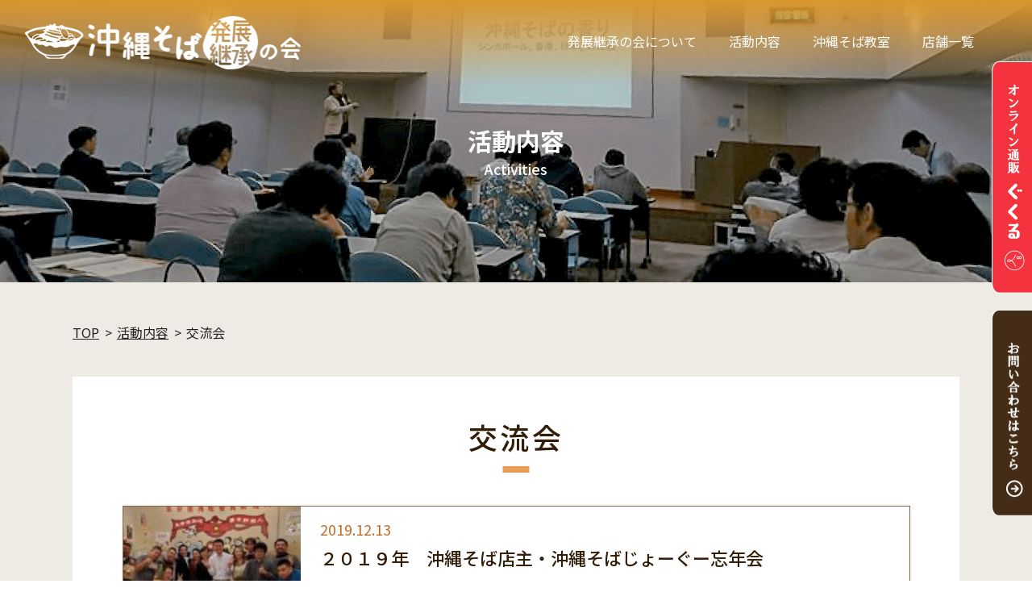

--- FILE ---
content_type: text/html; charset=UTF-8
request_url: https://soba-okinawa.net/activities/category/exchange_meeting
body_size: 6009
content:
<!DOCTYPE html>
<html lang="ja">
  <head>
    <meta charset="UTF-8" />
    <meta name="viewport" content="width=device-width, initial-scale=1.0" />
    <link
      rel="stylesheet"
      href="https://cdn.jsdelivr.net/npm/swiper@8/swiper-bundle.min.css"
    />
    <link rel="stylesheet" href="https://soba-okinawa.net/wp-content/themes/okinawasoba/assets/css/style.css" />
    <meta name='robots' content='max-image-preview:large' />

<!-- SEO SIMPLE PACK 3.2.1 -->
<title>交流会 | 沖縄そば発展継承の会</title>
<meta name="robots" content="noindex">
<link rel="canonical" href="https://soba-okinawa.net/activities/category/exchange_meeting">
<meta property="og:locale" content="ja_JP">
<meta property="og:type" content="website">
<meta property="og:title" content="交流会 | 沖縄そば発展継承の会">
<meta property="og:url" content="https://soba-okinawa.net/activities/category/exchange_meeting">
<meta property="og:site_name" content="沖縄そば発展継承の会">
<meta name="twitter:card" content="summary">
<!-- / SEO SIMPLE PACK -->

<link rel='stylesheet' id='wp-block-library-css' href='https://soba-okinawa.net/wp-includes/css/dist/block-library/style.min.css' type='text/css' media='all' />
<style id='classic-theme-styles-inline-css' type='text/css'>
/*! This file is auto-generated */
.wp-block-button__link{color:#fff;background-color:#32373c;border-radius:9999px;box-shadow:none;text-decoration:none;padding:calc(.667em + 2px) calc(1.333em + 2px);font-size:1.125em}.wp-block-file__button{background:#32373c;color:#fff;text-decoration:none}
</style>
<style id='global-styles-inline-css' type='text/css'>
body{--wp--preset--color--black: #000000;--wp--preset--color--cyan-bluish-gray: #abb8c3;--wp--preset--color--white: #ffffff;--wp--preset--color--pale-pink: #f78da7;--wp--preset--color--vivid-red: #cf2e2e;--wp--preset--color--luminous-vivid-orange: #ff6900;--wp--preset--color--luminous-vivid-amber: #fcb900;--wp--preset--color--light-green-cyan: #7bdcb5;--wp--preset--color--vivid-green-cyan: #00d084;--wp--preset--color--pale-cyan-blue: #8ed1fc;--wp--preset--color--vivid-cyan-blue: #0693e3;--wp--preset--color--vivid-purple: #9b51e0;--wp--preset--gradient--vivid-cyan-blue-to-vivid-purple: linear-gradient(135deg,rgba(6,147,227,1) 0%,rgb(155,81,224) 100%);--wp--preset--gradient--light-green-cyan-to-vivid-green-cyan: linear-gradient(135deg,rgb(122,220,180) 0%,rgb(0,208,130) 100%);--wp--preset--gradient--luminous-vivid-amber-to-luminous-vivid-orange: linear-gradient(135deg,rgba(252,185,0,1) 0%,rgba(255,105,0,1) 100%);--wp--preset--gradient--luminous-vivid-orange-to-vivid-red: linear-gradient(135deg,rgba(255,105,0,1) 0%,rgb(207,46,46) 100%);--wp--preset--gradient--very-light-gray-to-cyan-bluish-gray: linear-gradient(135deg,rgb(238,238,238) 0%,rgb(169,184,195) 100%);--wp--preset--gradient--cool-to-warm-spectrum: linear-gradient(135deg,rgb(74,234,220) 0%,rgb(151,120,209) 20%,rgb(207,42,186) 40%,rgb(238,44,130) 60%,rgb(251,105,98) 80%,rgb(254,248,76) 100%);--wp--preset--gradient--blush-light-purple: linear-gradient(135deg,rgb(255,206,236) 0%,rgb(152,150,240) 100%);--wp--preset--gradient--blush-bordeaux: linear-gradient(135deg,rgb(254,205,165) 0%,rgb(254,45,45) 50%,rgb(107,0,62) 100%);--wp--preset--gradient--luminous-dusk: linear-gradient(135deg,rgb(255,203,112) 0%,rgb(199,81,192) 50%,rgb(65,88,208) 100%);--wp--preset--gradient--pale-ocean: linear-gradient(135deg,rgb(255,245,203) 0%,rgb(182,227,212) 50%,rgb(51,167,181) 100%);--wp--preset--gradient--electric-grass: linear-gradient(135deg,rgb(202,248,128) 0%,rgb(113,206,126) 100%);--wp--preset--gradient--midnight: linear-gradient(135deg,rgb(2,3,129) 0%,rgb(40,116,252) 100%);--wp--preset--font-size--small: 13px;--wp--preset--font-size--medium: 20px;--wp--preset--font-size--large: 36px;--wp--preset--font-size--x-large: 42px;--wp--preset--spacing--20: 0.44rem;--wp--preset--spacing--30: 0.67rem;--wp--preset--spacing--40: 1rem;--wp--preset--spacing--50: 1.5rem;--wp--preset--spacing--60: 2.25rem;--wp--preset--spacing--70: 3.38rem;--wp--preset--spacing--80: 5.06rem;--wp--preset--shadow--natural: 6px 6px 9px rgba(0, 0, 0, 0.2);--wp--preset--shadow--deep: 12px 12px 50px rgba(0, 0, 0, 0.4);--wp--preset--shadow--sharp: 6px 6px 0px rgba(0, 0, 0, 0.2);--wp--preset--shadow--outlined: 6px 6px 0px -3px rgba(255, 255, 255, 1), 6px 6px rgba(0, 0, 0, 1);--wp--preset--shadow--crisp: 6px 6px 0px rgba(0, 0, 0, 1);}:where(.is-layout-flex){gap: 0.5em;}:where(.is-layout-grid){gap: 0.5em;}body .is-layout-flex{display: flex;}body .is-layout-flex{flex-wrap: wrap;align-items: center;}body .is-layout-flex > *{margin: 0;}body .is-layout-grid{display: grid;}body .is-layout-grid > *{margin: 0;}:where(.wp-block-columns.is-layout-flex){gap: 2em;}:where(.wp-block-columns.is-layout-grid){gap: 2em;}:where(.wp-block-post-template.is-layout-flex){gap: 1.25em;}:where(.wp-block-post-template.is-layout-grid){gap: 1.25em;}.has-black-color{color: var(--wp--preset--color--black) !important;}.has-cyan-bluish-gray-color{color: var(--wp--preset--color--cyan-bluish-gray) !important;}.has-white-color{color: var(--wp--preset--color--white) !important;}.has-pale-pink-color{color: var(--wp--preset--color--pale-pink) !important;}.has-vivid-red-color{color: var(--wp--preset--color--vivid-red) !important;}.has-luminous-vivid-orange-color{color: var(--wp--preset--color--luminous-vivid-orange) !important;}.has-luminous-vivid-amber-color{color: var(--wp--preset--color--luminous-vivid-amber) !important;}.has-light-green-cyan-color{color: var(--wp--preset--color--light-green-cyan) !important;}.has-vivid-green-cyan-color{color: var(--wp--preset--color--vivid-green-cyan) !important;}.has-pale-cyan-blue-color{color: var(--wp--preset--color--pale-cyan-blue) !important;}.has-vivid-cyan-blue-color{color: var(--wp--preset--color--vivid-cyan-blue) !important;}.has-vivid-purple-color{color: var(--wp--preset--color--vivid-purple) !important;}.has-black-background-color{background-color: var(--wp--preset--color--black) !important;}.has-cyan-bluish-gray-background-color{background-color: var(--wp--preset--color--cyan-bluish-gray) !important;}.has-white-background-color{background-color: var(--wp--preset--color--white) !important;}.has-pale-pink-background-color{background-color: var(--wp--preset--color--pale-pink) !important;}.has-vivid-red-background-color{background-color: var(--wp--preset--color--vivid-red) !important;}.has-luminous-vivid-orange-background-color{background-color: var(--wp--preset--color--luminous-vivid-orange) !important;}.has-luminous-vivid-amber-background-color{background-color: var(--wp--preset--color--luminous-vivid-amber) !important;}.has-light-green-cyan-background-color{background-color: var(--wp--preset--color--light-green-cyan) !important;}.has-vivid-green-cyan-background-color{background-color: var(--wp--preset--color--vivid-green-cyan) !important;}.has-pale-cyan-blue-background-color{background-color: var(--wp--preset--color--pale-cyan-blue) !important;}.has-vivid-cyan-blue-background-color{background-color: var(--wp--preset--color--vivid-cyan-blue) !important;}.has-vivid-purple-background-color{background-color: var(--wp--preset--color--vivid-purple) !important;}.has-black-border-color{border-color: var(--wp--preset--color--black) !important;}.has-cyan-bluish-gray-border-color{border-color: var(--wp--preset--color--cyan-bluish-gray) !important;}.has-white-border-color{border-color: var(--wp--preset--color--white) !important;}.has-pale-pink-border-color{border-color: var(--wp--preset--color--pale-pink) !important;}.has-vivid-red-border-color{border-color: var(--wp--preset--color--vivid-red) !important;}.has-luminous-vivid-orange-border-color{border-color: var(--wp--preset--color--luminous-vivid-orange) !important;}.has-luminous-vivid-amber-border-color{border-color: var(--wp--preset--color--luminous-vivid-amber) !important;}.has-light-green-cyan-border-color{border-color: var(--wp--preset--color--light-green-cyan) !important;}.has-vivid-green-cyan-border-color{border-color: var(--wp--preset--color--vivid-green-cyan) !important;}.has-pale-cyan-blue-border-color{border-color: var(--wp--preset--color--pale-cyan-blue) !important;}.has-vivid-cyan-blue-border-color{border-color: var(--wp--preset--color--vivid-cyan-blue) !important;}.has-vivid-purple-border-color{border-color: var(--wp--preset--color--vivid-purple) !important;}.has-vivid-cyan-blue-to-vivid-purple-gradient-background{background: var(--wp--preset--gradient--vivid-cyan-blue-to-vivid-purple) !important;}.has-light-green-cyan-to-vivid-green-cyan-gradient-background{background: var(--wp--preset--gradient--light-green-cyan-to-vivid-green-cyan) !important;}.has-luminous-vivid-amber-to-luminous-vivid-orange-gradient-background{background: var(--wp--preset--gradient--luminous-vivid-amber-to-luminous-vivid-orange) !important;}.has-luminous-vivid-orange-to-vivid-red-gradient-background{background: var(--wp--preset--gradient--luminous-vivid-orange-to-vivid-red) !important;}.has-very-light-gray-to-cyan-bluish-gray-gradient-background{background: var(--wp--preset--gradient--very-light-gray-to-cyan-bluish-gray) !important;}.has-cool-to-warm-spectrum-gradient-background{background: var(--wp--preset--gradient--cool-to-warm-spectrum) !important;}.has-blush-light-purple-gradient-background{background: var(--wp--preset--gradient--blush-light-purple) !important;}.has-blush-bordeaux-gradient-background{background: var(--wp--preset--gradient--blush-bordeaux) !important;}.has-luminous-dusk-gradient-background{background: var(--wp--preset--gradient--luminous-dusk) !important;}.has-pale-ocean-gradient-background{background: var(--wp--preset--gradient--pale-ocean) !important;}.has-electric-grass-gradient-background{background: var(--wp--preset--gradient--electric-grass) !important;}.has-midnight-gradient-background{background: var(--wp--preset--gradient--midnight) !important;}.has-small-font-size{font-size: var(--wp--preset--font-size--small) !important;}.has-medium-font-size{font-size: var(--wp--preset--font-size--medium) !important;}.has-large-font-size{font-size: var(--wp--preset--font-size--large) !important;}.has-x-large-font-size{font-size: var(--wp--preset--font-size--x-large) !important;}
.wp-block-navigation a:where(:not(.wp-element-button)){color: inherit;}
:where(.wp-block-post-template.is-layout-flex){gap: 1.25em;}:where(.wp-block-post-template.is-layout-grid){gap: 1.25em;}
:where(.wp-block-columns.is-layout-flex){gap: 2em;}:where(.wp-block-columns.is-layout-grid){gap: 2em;}
.wp-block-pullquote{font-size: 1.5em;line-height: 1.6;}
</style>


<script async src="https://www.googletagmanager.com/gtag/js?id=UA-106737498-1"></script>
<script>
  window.dataLayer = window.dataLayer || [];
  function gtag(){dataLayer.push(arguments)};
  gtag('js', new Date());

  gtag('config', 'UA-106737498-1');
</script>

  </head>
  <body>
    <header class="l-header">
      <div class="l-header__inner">
        <h1 class="l-header__logo">
          <a href="https://soba-okinawa.net/"
            ><img src="https://soba-okinawa.net/wp-content/themes/okinawasoba/assets/images/logo.png" alt="沖縄そば発展継承の会"
          /></a>
        </h1>
        <ul class="c-gnav u-header-hidden--flex">
          <li class="c-gnav__item"><a href="https://soba-okinawa.net/about">発展継承の会について</a></li>
          <li class="c-gnav__item"><a href="https://soba-okinawa.net/activities">活動内容</a></li>
          <li class="c-gnav__item"><a href="https://soba-okinawa.net/school">沖縄そば教室</a></li>
          <li class="c-gnav__item"><a href="https://soba-okinawa.net/member-store-list">店舗一覧</a></li>
        </ul>
        <div class="c-burger">
          <span class="c-burger--top"></span>
          <span class="c-burger--mid"></span>
          <span class="c-burger--bottom"></span>
          <span class="c-burger--text"></span>
        </div>
      </div>
    </header>
    <div class="c-gnav-open">
      <div class="c-burger">
        <span class="c-burger--top"></span>
        <span class="c-burger--mid"></span>
        <span class="c-burger--bottom"></span>
        <span class="c-burger--text"></span>
      </div>
      <header class="c-gnav-open__header">
        <figure class="c-gnav-open__logo">
          <img src="https://soba-okinawa.net/wp-content/themes/okinawasoba/assets/images/gnav_logo.png" alt="沖縄そば発展継承の会" />
        </figure>
      </header>
      <ul class="c-gnav">
        <li class="c-gnav__item"><a href="https://soba-okinawa.net/">HOME</a></li>
        <li class="c-gnav__item"><a href="https://soba-okinawa.net/about">発展継承の会について</a></li>
        <li class="c-gnav__item"><a href="https://soba-okinawa.net/activities">活動内容</a></li>
        <li class="c-gnav__item"><a href="https://soba-okinawa.net/scool">沖縄そば教室</a></li>
        <li class="c-gnav__item"><a href="https://soba-okinawa.net/member-store-list">店舗一覧</a></li>
      </ul>
      <div class="c-gnav-open__bnrbox">
        <a href="https://gukuru.soba-okinawa.net/" target="_blank" rel="noopener" class="c-gnav-open__bnr c-gnav-open__bnr-1">
          <figure class="c-gnav-open__bnr--tit">
            <img
              src="https://soba-okinawa.net/wp-content/themes/okinawasoba/assets/images/gnav_bnr_tit1.png"
              alt="オンライン通販ぐくる"
            />
          </figure>
          <figure class="c-gnav-open__bnr--icon">
            <img src="https://soba-okinawa.net/wp-content/themes/okinawasoba/assets/images/gnav_bnr_icon1.png" alt="こちら" />
          </figure>
        </a>
        <a href="https://soba-okinawa.net/contact" class="c-gnav-open__bnr c-gnav-open__bnr-2">
          <figure class="c-gnav-open__bnr--tit">
            <img
              src="https://soba-okinawa.net/wp-content/themes/okinawasoba/assets/images/gnav_bnr_tit2.png"
              alt="お問い合わせはこちら"
            />
          </figure>
          <figure class="c-gnav-open__bnr--icon">
            <img src="https://soba-okinawa.net/wp-content/themes/okinawasoba/assets/images/gnav_bnr_icon2.png" alt="こちら" />
          </figure>
        </a>
      </div>
    </div>

  <main>
    <div class="l-page">
      <div class="l-page__header l-page__header-activity">
        <h1 class="l-page__title">
          <span class="l-page__title--lg">活動内容</span>
          <span class="l-page__title--sm">Activities</span>
        </h1>
      </div>
      <div class="l-inner l-page__inner">
        <ul class="c-bread" typeof="BreadcrumbList" vocab="https://schema.org/">
          <!-- Breadcrumb NavXT 7.2.0 -->
<li class="home"><span property="itemListElement" typeof="ListItem"><a property="item" typeof="WebPage" title="沖縄そば発展継承の会へ移動する" href="https://soba-okinawa.net" class="home" ><span property="name">TOP</span></a><meta property="position" content="1"></span></li>
<li class="archive post-activities-archive"><span property="itemListElement" typeof="ListItem"><a property="item" typeof="WebPage" title="活動内容へ移動する" href="https://soba-okinawa.net/activities" class="archive post-activities-archive" ><span property="name">活動内容</span></a><meta property="position" content="2"></span></li>
<li class="archive taxonomy activities_category current-item"><span property="itemListElement" typeof="ListItem"><span property="name" class="archive taxonomy activities_category current-item">交流会</span><meta property="url" content="https://soba-okinawa.net/activities/category/exchange_meeting"><meta property="position" content="3"></span></li>
        </ul>
        <div class="l-page__box p-activity__box">
          <h2 class="c-title">交流会</h2>
          <div class="p-activity__inner">
            <div class="p-activity__lead">
                          </div>


            <div class="p-activity-archive__contentsbox">
              <div class="p-activity-archive__list">
                                                <a href="https://soba-okinawa.net/activities/%e6%b2%96%e7%b8%84%e3%81%9d%e3%81%b0%e5%ba%97%e4%b8%bb%e3%83%bb%e6%b2%96%e7%b8%84%e3%81%9d%e3%81%b0%e3%81%98%e3%82%87%e3%83%bc%e3%81%90%e3%83%bc%e5%bf%98%e5%b9%b4%e4%bc%9a" class="p-activity-archive__item">
                  <figure class="p-activity-archive__thumb">
                    <img width="150" height="150" src="https://soba-okinawa.net/wp-content/uploads/2020/05/20191213_194907-150x150.jpg" class="attachment-thumbnail size-thumbnail wp-post-image" alt="" decoding="async" />                  </figure>
                  <div class="p-activity-archive__body">
                    <time
                      datetime="2019.12.13"
                      class="p-activity-archive__time"
                      >2019.12.13                    </time>
                    <p class="p-activity-archive__title">
                      ２０１９年　沖縄そば店主・沖縄そばじょーぐー忘年会                    </p>
                    <div class="p-activity-archive__text">
                      <p>２０１９年１２月１２日（木） 沖縄そば店主と沖縄そばじょーぐーとの忘年会。 スタンプラリー開催中ですので、情報交換が盛んに飛び交いました。 当日、伊豆味そばがオープン日でしたので、みなさん興味津々でした。 &nbsp;</p>
                    </div>
                  </div>
                </a>
                                <a href="https://soba-okinawa.net/activities/%ef%bc%92%ef%bc%90%ef%bc%91%ef%bc%98%e6%b2%96%e7%b8%84%e3%81%9d%e3%81%b0%e5%ba%97%e4%b8%bb%ef%bc%86%e6%b2%96%e7%b8%84%e3%81%9d%e3%81%b0%e3%81%98%e3%82%87%e3%83%bc%e3%81%90%e3%83%bc%e5%bf%98%e5%b9%b4" class="p-activity-archive__item">
                  <figure class="p-activity-archive__thumb">
                    <img width="150" height="150" src="https://soba-okinawa.net/wp-content/uploads/2020/05/DSC_5955-150x150.jpg" class="attachment-thumbnail size-thumbnail wp-post-image" alt="" decoding="async" />                  </figure>
                  <div class="p-activity-archive__body">
                    <time
                      datetime="2018.12.05"
                      class="p-activity-archive__time"
                      >2018.12.05                    </time>
                    <p class="p-activity-archive__title">
                      ２０１８沖縄そば店主＆沖縄そばじょーぐー忘年会                    </p>
                    <div class="p-activity-archive__text">
                      <p>２０１８年沖縄そば店主とそばじょーぐーの忘年会。 スタンプラリーの近況などを話し、そばじょーぐーとそば店主との交流会でした。 &nbsp;</p>
                    </div>
                  </div>
                </a>
                                <a href="https://soba-okinawa.net/activities/2017%e5%b9%b4%e6%b2%96%e7%b8%84%e3%81%9d%e3%81%b0%e5%ba%97%e4%b8%bb%e3%81%a8%e3%81%9d%e3%81%b0%e3%81%98%e3%82%87%e3%83%bc%e3%81%90%e3%83%bc%e5%bf%98%e5%b9%b4%e4%bc%9a" class="p-activity-archive__item">
                  <figure class="p-activity-archive__thumb">
                    <img width="150" height="150" src="https://soba-okinawa.net/wp-content/uploads/2018/04/DSC_3436-150x150.jpg" class="attachment-thumbnail size-thumbnail wp-post-image" alt="" decoding="async" />                  </figure>
                  <div class="p-activity-archive__body">
                    <time
                      datetime="2017.12.11"
                      class="p-activity-archive__time"
                      >2017.12.11                    </time>
                    <p class="p-activity-archive__title">
                      2017年沖縄そば店主とそばじょーぐー忘年会                    </p>
                    <div class="p-activity-archive__text">
                      <p>2017年沖縄そば店主とそばじょーぐーの忘年会。 スタンプラリーの近況などを話し、そばじょーぐーの沖縄そば愛を感じる交流会でした。 昨年、スタンプラリー1位の高橋信哉さんは、食べた杯数は内緒でしたが、店主からの話では桁違 [&hellip;]</p>
                    </div>
                  </div>
                </a>
                                <a href="https://soba-okinawa.net/activities/%e3%80%8e%e5%b9%bb%e3%81%ae%e4%b8%80%e6%9d%af%e3%80%8f%e8%a9%a6%e9%a3%9f%e4%bc%9a" class="p-activity-archive__item">
                  <figure class="p-activity-archive__thumb">
                    <img width="150" height="150" src="https://soba-okinawa.net/wp-content/uploads/2017/10/18194037_1474611989270191_2212678295810011984_n-150x150.jpg" class="attachment-thumbnail size-thumbnail wp-post-image" alt="" decoding="async" loading="lazy" />                  </figure>
                  <div class="p-activity-archive__body">
                    <time
                      datetime="2017.04.29"
                      class="p-activity-archive__time"
                      >2017.04.29                    </time>
                    <p class="p-activity-archive__title">
                      『幻の一杯』試食会                    </p>
                    <div class="p-activity-archive__text">
                      <p>第６回沖縄そばスタンプラリー特典。 『幻の一杯』試食会をてぃるるにて行いました。 スタンプラリー参加店舗のスープをブランド。 麺は、三倉食品がシンガポールへ輸出している特別麺で頂きました。 昨年も同企画を行いましたが、店 [&hellip;]</p>
                    </div>
                  </div>
                </a>
                                <a href="https://soba-okinawa.net/activities/2016%e3%81%9d%e3%81%b0%e3%81%98%e3%82%87%e3%83%bc%e3%81%90%e3%83%bc%e5%ba%97%e4%b8%bb%e5%bf%98%e5%b9%b4%e4%bc%9a" class="p-activity-archive__item">
                  <figure class="p-activity-archive__thumb">
                    <img width="150" height="150" src="https://soba-okinawa.net/wp-content/uploads/2017/10/2016忘年会-150x150.jpg" class="attachment-thumbnail size-thumbnail wp-post-image" alt="" decoding="async" loading="lazy" />                  </figure>
                  <div class="p-activity-archive__body">
                    <time
                      datetime="2016.12.14"
                      class="p-activity-archive__time"
                      >2016.12.14                    </time>
                    <p class="p-activity-archive__title">
                      2016そばじょーぐー店主忘年会                    </p>
                    <div class="p-activity-archive__text">
                      <p>そばじょーぐーと店主の忘年会。 そば食べ歩き談義に盛り上がりました。 沖縄そばスタンプラリーを第１回～参加しているTさん、ものすごいペースで回ってます&#x2757; ありがたいのと、体調大丈夫？ 彼は、自衛隊だから何杯 [&hellip;]</p>
                    </div>
                  </div>
                </a>
                                <a href="https://soba-okinawa.net/activities/%e7%ac%ac%ef%bc%96%e5%9b%9e%e5%bf%98%e5%b9%b4%e4%bc%9a%e3%81%ae%e3%81%94%e6%a1%88%e5%86%85" class="p-activity-archive__item">
                  <figure class="p-activity-archive__thumb">
                    <img width="150" height="150" src="https://soba-okinawa.net/wp-content/uploads/2017/10/沖縄そば画像５-150x150.jpg" class="attachment-thumbnail size-thumbnail wp-post-image" alt="" decoding="async" loading="lazy" />                  </figure>
                  <div class="p-activity-archive__body">
                    <time
                      datetime="2016.11.18"
                      class="p-activity-archive__time"
                      >2016.11.18                    </time>
                    <p class="p-activity-archive__title">
                      第６回忘年会のご案内                    </p>
                    <div class="p-activity-archive__text">
                      <p>&nbsp; 沖縄そばじょーぐーのみなさまへ 平成２８年１１月２８日 （社）沖縄そば発展継承の会 会長　金城　匠 &nbsp; 第６回忘年会のご案内 拝啓 皆様におかれましては、益々ご清栄のことと心よりお慶び申し上げます [&hellip;]</p>
                    </div>
                  </div>
                </a>
                                <a href="https://soba-okinawa.net/activities/2016%e3%81%9d%e3%81%b0%e3%81%98%e3%82%87%e3%83%bc%e3%81%90%e3%83%bc%e5%ba%97%e4%b8%bb%e4%ba%a4%e6%b5%81%e4%bc%9a" class="p-activity-archive__item">
                  <figure class="p-activity-archive__thumb">
                    <img width="150" height="150" src="https://soba-okinawa.net/wp-content/uploads/2017/10/交流会２-150x150.jpg" class="attachment-thumbnail size-thumbnail wp-post-image" alt="" decoding="async" loading="lazy" />                  </figure>
                  <div class="p-activity-archive__body">
                    <time
                      datetime="2016.09.24"
                      class="p-activity-archive__time"
                      >2016.09.24                    </time>
                    <p class="p-activity-archive__title">
                      2016そばじょーぐー店主交流会                    </p>
                    <div class="p-activity-archive__text">
                      <p>&nbsp; 昨日、そばじょーぐーと店主懇親会をやりました。 みなさんとのそば談義は、楽しく、止まりません。 最後は、そばの歌を歌って笑顔になりました。 １０月１日から始まる第６回沖縄そばスタンプラリーをよろしくお願いし [&hellip;]</p>
                    </div>
                  </div>
                </a>
                                <a href="https://soba-okinawa.net/activities/%e3%81%9d%e3%81%b0%e3%81%98%e3%82%87%e3%83%bc%e3%81%90%e3%83%bc%e3%81%a8%e5%ba%97%e4%b8%bb%e3%83%bb%e6%87%87%e8%a6%aa%e4%bc%9a%e3%81%ae%e3%81%94%e6%a1%88%e5%86%85" class="p-activity-archive__item">
                  <figure class="p-activity-archive__thumb">
                    <img width="150" height="150" src="https://soba-okinawa.net/wp-content/uploads/2017/10/第６回沖縄そばスタンプラリーポスター-150x150.jpg" class="attachment-thumbnail size-thumbnail wp-post-image" alt="" decoding="async" loading="lazy" />                  </figure>
                  <div class="p-activity-archive__body">
                    <time
                      datetime="2016.09.06"
                      class="p-activity-archive__time"
                      >2016.09.06                    </time>
                    <p class="p-activity-archive__title">
                      そばじょーぐーと店主・懇親会のご案内                    </p>
                    <div class="p-activity-archive__text">
                      <p>沖縄そばじょーぐーのみなさまへ &nbsp; 平成２８年９月６日 （社）沖縄そば発展継承の会 会長　金城匠 &nbsp; そばじょーぐーと店主・懇親会のご案内 拝啓 皆様におかれましては、益々ご清栄のことと心よりお慶び申 [&hellip;]</p>
                    </div>
                  </div>
                </a>
                                <a href="https://soba-okinawa.net/activities/%e5%85%a8%e5%9b%bd%e7%99%ba%e9%80%81%e5%8b%89%e5%bc%b7%e4%bc%9a-2" class="p-activity-archive__item">
                  <figure class="p-activity-archive__thumb">
                    <img width="150" height="150" src="https://soba-okinawa.net/wp-content/uploads/2017/10/全国発送勉強会-150x150.jpg" class="attachment-thumbnail size-thumbnail wp-post-image" alt="" decoding="async" loading="lazy" />                  </figure>
                  <div class="p-activity-archive__body">
                    <time
                      datetime="2015.09.24"
                      class="p-activity-archive__time"
                      >2015.09.24                    </time>
                    <p class="p-activity-archive__title">
                      全国発送勉強会                    </p>
                    <div class="p-activity-archive__text">
                      <p>沖縄そば発展継承の会の勉強会。 沖縄そば通販の現状とこれからを勉強しました。 &nbsp; &nbsp;</p>
                    </div>
                  </div>
                </a>
                                <a href="https://soba-okinawa.net/activities/%e6%b2%96%e7%b8%84%e3%81%9d%e3%81%b0%e3%81%98%e3%82%87%e3%83%bc%e3%81%90%e3%83%bc%e3%81%a8%e5%ba%97%e4%b8%bb%e4%ba%a4%e6%b5%81%e4%bc%9a" class="p-activity-archive__item">
                  <figure class="p-activity-archive__thumb">
                    <img width="150" height="150" src="https://soba-okinawa.net/wp-content/uploads/2017/10/そばじょーぐー店主交流会２-150x150.jpg" class="attachment-thumbnail size-thumbnail wp-post-image" alt="" decoding="async" loading="lazy" />                  </figure>
                  <div class="p-activity-archive__body">
                    <time
                      datetime="2014.12.10"
                      class="p-activity-archive__time"
                      >2014.12.10                    </time>
                    <p class="p-activity-archive__title">
                      沖縄そばじょーぐーと店主交流会                    </p>
                    <div class="p-activity-archive__text">
                      <p>沖縄そばじょーぐーと店主との交流会を兼ねた忘年会をやりました。 &nbsp;</p>
                    </div>
                  </div>
                </a>
                                              </div>
            </div>
            <div class="p-activity__pagenationbox">
              <ul class="p-activity__pagenation">
                <li class="p-activity__pagenation--item active"><a>1</a></li><li class="p-activity__pagenation--item"><a href="https://soba-okinawa.net/activities/category/exchange_meeting/page/2">2</a></li>              </ul>
            </div>
          </div>
        </div>
        <a
          href="https://soba-okinawa.net/"
          class="c-button-back"
          ><p>TOPへ戻る</p></a
        >
      </div>
    </div>
  </main>
    <footer class="l-footer">
      <div class="c-fixed u-md-hidden">
        <a href="https://gukuru.soba-okinawa.net/" target="_blank" rel="noopener" class="c-fixed__item"
          ><img src="https://soba-okinawa.net/wp-content/themes/okinawasoba/assets/images/fixed_1.png" alt="オンライン通販ぐくる"
        /></a>
        <a href="https://soba-okinawa.net/contact" class="c-fixed__item"
          ><img src="https://soba-okinawa.net/wp-content/themes/okinawasoba/assets/images/fixed_2.png" alt="お問い合わせはこちら"
        /></a>
      </div>
      <small class="l-footer__copy"
        >Copyright @ 2023 沖縄そば発展継承の会 All rights reserved.</small
      >
    </footer>
    <script src="https://soba-okinawa.net/wp-content/themes/okinawasoba/assets/js/jquery.js"></script>
    <script src="https://cdn.jsdelivr.net/npm/swiper@8/swiper-bundle.min.js"></script>
    <script src="https://soba-okinawa.net/wp-content/themes/okinawasoba/assets/js/script.js"></script>
      </body>
</html>


--- FILE ---
content_type: text/css
request_url: https://soba-okinawa.net/wp-content/themes/okinawasoba/assets/css/style.css
body_size: 12393
content:
@charset "UTF-8";
@import url("https://fonts.googleapis.com/css2?family=Noto+Sans+JP:wght@400;500;600;700;900&display=swap");
/*! destyle.css v2.0.2 | MIT License | https://github.com/nicolas-cusan/destyle.css */
/* Reset box-model and set borders */
/* ============================================ */
*,
::before,
::after {
  -webkit-box-sizing: border-box;
          box-sizing: border-box;
  border-style: solid;
  border-width: 0;
}

/* Document */
/* ============================================ */
/**
 * 1. Correct the line height in all browsers.
 * 2. Prevent adjustments of font size after orientation changes in iOS.
 * 3. Remove gray overlay on links for iOS.
 */
html {
  line-height: 1.15; /* 1 */
  -webkit-text-size-adjust: 100%; /* 2 */
  -webkit-tap-highlight-color: transparent; /* 3*/
}

/* Sections */
/* ============================================ */
/**
 * Remove the margin in all browsers.
 */
body {
  margin: 0;
}

/**
 * Render the `main` element consistently in IE.
 */
main {
  display: block;
}

/* Vertical rhythm */
/* ============================================ */
p,
table,
blockquote,
address,
pre,
iframe,
form,
figure,
dl {
  margin: 0;
}

/* Headings */
/* ============================================ */
h1,
h2,
h3,
h4,
h5,
h6 {
  font-size: inherit;
  line-height: inherit;
  font-weight: inherit;
  margin: 0;
}

/* Lists (enumeration) */
/* ============================================ */
ul,
ol {
  margin: 0;
  padding: 0;
  list-style: none;
}

/* Lists (definition) */
/* ============================================ */
dd {
  margin-left: 0;
}

/* Grouping content */
/* ============================================ */
/**
 * 1. Add the correct box sizing in Firefox.
 * 2. Show the overflow in Edge and IE.
 */
hr {
  -webkit-box-sizing: content-box;
          box-sizing: content-box; /* 1 */
  height: 0; /* 1 */
  overflow: visible; /* 2 */
  border-top-width: 1px;
  margin: 0;
  clear: both;
  color: inherit;
}

/**
 * 1. Correct the inheritance and scaling of font size in all browsers.
 * 2. Correct the odd `em` font sizing in all browsers.
 */
pre {
  font-family: monospace, monospace; /* 1 */
  font-size: inherit; /* 2 */
}

address {
  font-style: inherit;
}

/* Text-level semantics */
/* ============================================ */
/**
 * Remove the gray background on active links in IE 10.
 */
a {
  background-color: transparent;
  text-decoration: none;
  color: inherit;
}

/**
 * 1. Remove the bottom border in Chrome 57-
 * 2. Add the correct text decoration in Chrome, Edge, IE, Opera, and Safari.
 */
abbr[title] {
  text-decoration: underline; /* 2 */
  -webkit-text-decoration: underline dotted;
          text-decoration: underline dotted; /* 2 */
}

/**
 * Add the correct font weight in Chrome, Edge, and Safari.
 */
b,
strong {
  font-weight: bolder;
}

/**
 * 1. Correct the inheritance and scaling of font size in all browsers.
 * 2. Correct the odd `em` font sizing in all browsers.
 */
code,
kbd,
samp {
  font-family: monospace, monospace; /* 1 */
  font-size: inherit; /* 2 */
}

/**
 * Add the correct font size in all browsers.
 */
small {
  font-size: 80%;
}

/**
 * Prevent `sub` and `sup` elements from affecting the line height in
 * all browsers.
 */
sub,
sup {
  font-size: 75%;
  line-height: 0;
  position: relative;
  vertical-align: baseline;
}

sub {
  bottom: -0.25em;
}

sup {
  top: -0.5em;
}

/* Embedded content */
/* ============================================ */
/**
 * Prevent vertical alignment issues.
 */
img,
embed,
object,
iframe {
  vertical-align: bottom;
}

/* Forms */
/* ============================================ */
/**
 * Reset form fields to make them styleable
 */
button,
input,
optgroup,
select,
textarea {
  -webkit-appearance: none;
  -moz-appearance: none;
       appearance: none;
  vertical-align: middle;
  color: inherit;
  font: inherit;
  background: transparent;
  padding: 0;
  margin: 0;
  outline: 0;
  border-radius: 0;
  text-align: inherit;
}

/**
 * Reset radio and checkbox appearance to preserve their look in iOS.
 */
[type=checkbox] {
  -webkit-appearance: checkbox;
  -moz-appearance: checkbox;
       appearance: checkbox;
}

[type=radio] {
  -webkit-appearance: radio;
  -moz-appearance: radio;
       appearance: radio;
}

/**
 * Show the overflow in IE.
 * 1. Show the overflow in Edge.
 */
button,
input {
  /* 1 */
  overflow: visible;
}

/**
 * Remove the inheritance of text transform in Edge, Firefox, and IE.
 * 1. Remove the inheritance of text transform in Firefox.
 */
button,
select {
  /* 1 */
  text-transform: none;
}

/**
 * Correct the inability to style clickable types in iOS and Safari.
 */
button,
[type=button],
[type=reset],
[type=submit] {
  cursor: pointer;
  -webkit-appearance: none;
  -moz-appearance: none;
       appearance: none;
}

button[disabled],
[type=button][disabled],
[type=reset][disabled],
[type=submit][disabled] {
  cursor: default;
}

/**
 * Remove the inner border and padding in Firefox.
 */
button::-moz-focus-inner,
[type=button]::-moz-focus-inner,
[type=reset]::-moz-focus-inner,
[type=submit]::-moz-focus-inner {
  border-style: none;
  padding: 0;
}

/**
 * Restore the focus styles unset by the previous rule.
 */
button:-moz-focusring,
[type=button]:-moz-focusring,
[type=reset]:-moz-focusring,
[type=submit]:-moz-focusring {
  outline: 1px dotted ButtonText;
}

/**
 * Remove arrow in IE10 & IE11
 */
select::-ms-expand {
  display: none;
}

/**
 * Remove padding
 */
option {
  padding: 0;
}

/**
 * Reset to invisible
 */
fieldset {
  margin: 0;
  padding: 0;
  min-width: 0;
}

/**
 * 1. Correct the text wrapping in Edge and IE.
 * 2. Correct the color inheritance from `fieldset` elements in IE.
 * 3. Remove the padding so developers are not caught out when they zero out
 *    `fieldset` elements in all browsers.
 */
legend {
  color: inherit; /* 2 */
  display: table; /* 1 */
  max-width: 100%; /* 1 */
  padding: 0; /* 3 */
  white-space: normal; /* 1 */
}

/**
 * Add the correct vertical alignment in Chrome, Firefox, and Opera.
 */
progress {
  vertical-align: baseline;
}

/**
 * Remove the default vertical scrollbar in IE 10+.
 */
textarea {
  overflow: auto;
}

/**
 * Correct the cursor style of increment and decrement buttons in Chrome.
 */
[type=number]::-webkit-inner-spin-button,
[type=number]::-webkit-outer-spin-button {
  height: auto;
}

/**
 * 1. Correct the outline style in Safari.
 */
[type=search] {
  outline-offset: -2px; /* 1 */
}

/**
 * Remove the inner padding in Chrome and Safari on macOS.
 */
[type=search]::-webkit-search-decoration {
  -webkit-appearance: none;
}

/**
 * 1. Correct the inability to style clickable types in iOS and Safari.
 * 2. Change font properties to `inherit` in Safari.
 */
::-webkit-file-upload-button {
  -webkit-appearance: button; /* 1 */
  font: inherit; /* 2 */
}

/**
 * Clickable labels
 */
label[for] {
  cursor: pointer;
}

/* Interactive */
/* ============================================ */
/*
 * Add the correct display in Edge, IE 10+, and Firefox.
 */
details {
  display: block;
}

/*
 * Add the correct display in all browsers.
 */
summary {
  display: list-item;
}

/*
 * Remove outline for editable content.
 */
[contenteditable] {
  outline: none;
}

/* Table */
/* ============================================ */
table {
  border-collapse: collapse;
  border-spacing: 0;
}

caption {
  text-align: left;
}

td,
th {
  vertical-align: top;
  padding: 0;
}

th {
  text-align: left;
}

/* Misc */
/* ============================================ */
/**
 * Add the correct display in IE 10+.
 */
template {
  display: none;
}

/**
 * Add the correct display in IE 10.
 */
[hidden] {
  display: none;
}

/*======================================================
# Media Query
====================================================== */
html {
  scroll-behavior: smooth;
}

body {
  font-family: "Noto Sans JP", sans-serif;
  color: #222222;
  overflow-x: hidden;
}

img {
  vertical-align: bottom;
}

a {
  -webkit-transition: 0.3s;
  transition: 0.3s;
}
a:hover {
  opacity: 0.7;
}

/*======================================================
# サムネイル
====================================================== */
/*======================================================
# 円
====================================================== */
/*======================================================
# アローアイコン
====================================================== */
.l-header {
  position: fixed;
  left: 0;
  top: 0;
  width: 100%;
  z-index: 2;
  background-image: linear-gradient(0deg, rgba(255, 255, 255, 0), rgba(218, 150, 44, 1));
}

@media screen and (max-width: 750px) {
	.l-header {
	  position: fixed;
	  left: 0;
	  top: 0;
	  width: 100%;
	  z-index: 2;
	  background-image: linear-gradient(0deg, rgba(218, 150, 44, 0.2), rgba(218, 150, 44, 0.7) 57%, rgba(218, 150, 44, 1));
	}
}

.l-header__inner {
  display: -webkit-box;
  display: -ms-flexbox;
  display: flex;
  -webkit-box-pack: justify;
      -ms-flex-pack: justify;
          justify-content: space-between;
  -webkit-box-align: center;
      -ms-flex-align: center;
          align-items: center;
  padding: 20px 72px 20px 31px;
  width: 100%;
}
@media screen and (max-width: 1024px) {
  .l-header__inner {
    padding: 7px 13px 7px 8px;
  }
}
.l-header__logo {
  width: 342px;
}
@media screen and (max-width: 1024px) {
  .l-header__logo {
    width: 200px;
  }
}
.l-header__logo img {
  width: 100%;
  height: auto;
}

.l-footer {
  background: #2b1f14;
  height: 90px;
  display: -webkit-box;
  display: -ms-flexbox;
  display: flex;
  -webkit-box-align: center;
      -ms-flex-align: center;
          align-items: center;
  -webkit-box-pack: center;
      -ms-flex-pack: center;
          justify-content: center;
}
@media screen and (max-width: 750px) {
  .l-footer {
    height: 30px;
  }
}
.l-footer__copy {
  color: #fff;
  font-size: 16px;
  font-weight: 500;
  text-align: center;
}
@media screen and (max-width: 750px) {
  .l-footer__copy {
    font-size: 10px;
  }
}

.l-inner {
  max-width: 1140px;
  padding: 0 20px;
  margin: 0 auto;
}
@media screen and (max-width: 750px) {
  .l-inner {
    padding: 0 16px;
  }
}

.l-page {
  background: #eeebe5;
}
.l-page__header {
  background-size: cover;
  background-position: center;
  background-repeat: no-repeat;
  width: 100%;
  height: 350px;
  display: -webkit-box;
  display: -ms-flexbox;
  display: flex;
  -webkit-box-align: center;
      -ms-flex-align: center;
          align-items: center;
  -webkit-box-pack: center;
      -ms-flex-pack: center;
          justify-content: center;
}
@media screen and (max-width: 750px) {
  .l-page__header {
    height: 240px;
  }
}
.l-page__header-contact, .l-page__header-privacy {
  background-image: url(../images/contact-header.png);
}
.l-page__header-shop {
  background-image: url(../images/shop-header.png);
}
.l-page__header-about {
  background-image: url(../images/about-header.png);
}
.l-page__header-school {
  background-image: url(../images/school-header.png);
}
.l-page__header-academy {
  background-image: url(../images/academy_main_pc.png);
}
.l-page__header-activity {
  background-image: url(../images/activity-header.png);
}
.l-page__title {
  margin-top: 23px;
}
@media screen and (max-width: 750px) {
  .l-page__title {
    margin-top: 3px;
  }
}
.l-page__title--lg {
  display: block;
  color: #fff;
  font-size: 30px;
  font-weight: 700;
  line-height: 1.4666666667;
  text-align: center;
}
@media screen and (max-width: 750px) {
  .l-page__title--lg {
    font-size: 18px;
  }
}
.l-page__title--sm {
  display: block;
  color: #fff;
  font-size: 18px;
  font-weight: 500;
  line-height: 1.4444444444;
  text-align: center;
}
@media screen and (max-width: 750px) {
  .l-page__title--sm {
    font-size: 14px;
  }
}
.l-page__inner {
  padding-top: 53px;
  padding-bottom: 94px;
}
@media screen and (max-width: 750px) {
  .l-page__inner {
    padding-top: 14px;
    padding-bottom: 47px;
  }
}
.l-page__box {
  width: 100%;
  margin: 0 auto;
  background: #fff;
  margin-top: 46px;
  padding-top: 49px;
  padding-left: 20px;
  padding-right: 20px;
}
@media screen and (max-width: 750px) {
  .l-page__box {
    padding-left: 16px;
    padding-right: 16px;
    margin-top: 21px;
    padding-top: 29px;
  }
}

.c-title {
  color: #321d08;
  font-size: 36px;
  font-weight: 500;
  line-height: 1.3888888889;
  letter-spacing: 0.1em;
  position: relative;
  text-align: center;
  padding-bottom: 20px;
}
@media screen and (max-width: 750px) {
  .c-title {
    font-size: 18px;
    line-height: 1;
    padding-bottom: 10px;
  }
}
.c-title::after {
  position: absolute;
  content: "";
  background: #e99c56;
  width: 33px;
  height: 8px;
  left: 50%;
  bottom: 0;
  -webkit-transform: translateX(-50%);
          transform: translateX(-50%);
}
@media screen and (max-width: 750px) {
  .c-title::after {
    width: 16.5px;
    height: 4px;
    bottom: -4px;
  }
}
.c-title-2 {
  color: #58260d;
  font-size: 20px;
  font-weight: 700;
  position: relative;
  padding-left: 18px;
}
@media screen and (max-width: 750px) {
  .c-title-2 {
    font-size: 15px;
    line-height: 1;
    padding-left: 9px;
  }
}
.c-title-2::after {
  position: absolute;
  content: "";
  background: #e99c56;
  width: 8px;
  height: 25px;
  left: 0;
  top: 0;
  -webkit-transform: translateX(-50%);
          transform: translateX(-50%);
}
@media screen and (max-width: 750px) {
  .c-title-2::after {
    width: 3px;
    height: 13px;
  }
}
.c-title-3 {
  color: #321d08;
  font-size: 26px;
  font-weight: 700;
  position: relative;
  padding-left: 20px;
  border-bottom: 1px #dad5d0 solid;
  letter-spacing: 0.1em;
  padding-bottom: 20px;
}
@media screen and (max-width: 750px) {
  .c-title-3 {
    font-size: 15px;
    line-height: 1;
    padding-left: 9px;
    padding-bottom: 10px;
  }
}
.c-title-3::after {
  position: absolute;
  content: "";
  background: #e99c56;
  width: 8px;
  height: 25px;
  left: 8px;
  top: 5px;
  -webkit-transform: translateX(-50%);
          transform: translateX(-50%);
}
@media screen and (max-width: 750px) {
  .c-title-3::after {
    width: 3px;
    height: 13px;
    left: 0px;
    top: 2px;
  }
}

.c-gnav {
  display: -webkit-box;
  display: -ms-flexbox;
  display: flex;
  margin-top: 14px;
}
@media screen and (max-width: 1024px) {
  .c-gnav {
    -webkit-box-orient: vertical;
    -webkit-box-direction: normal;
        -ms-flex-direction: column;
            flex-direction: column;
    margin-top: 20px;
  }
}
.c-gnav__item {
  color: #fff;
  line-height: 1.5;
  margin-left: 40px;
  margin-top: -18px;
}
@media screen and (max-width: 1024px) {
  .c-gnav__item {
    color: #442c16;
    font-size: 16px;
    font-weight: 500;
    line-height: 1.1875;
    height: 61px;
    border-bottom: 1px solid #d2cac1;
    margin: 0 38px;
  }
  .c-gnav__item a {
    display: -webkit-box;
    display: -ms-flexbox;
    display: flex;
    -webkit-box-align: center;
        -ms-flex-align: center;
            align-items: center;
    width: 100%;
    height: 100%;
  }
  .c-gnav__item:hover {
    color: #c16c26;
  }
}
.c-gnav__item:hover {
  position: relative;
}
.c-gnav__item:hover::after {
  position: absolute;
  content: "";
  width: 100%;
  height: 3px;
  background: #fff;
  left: 0;
  bottom: -4px;
}
.c-gnav-open {
  display: none;
}
@media screen and (max-width: 1024px) {
  .c-gnav-open {
    width: 100%;
    position: fixed;
    left: 0;
    top: 0;
    z-index: 999;
    background: #fff;
    padding-bottom: 45px;
    border-bottom: 5px #c16c26 solid;
  }
  .c-gnav-open__header {
    height: 82px;
    width: 100%;
    border-top: 5px #c16c26 solid;
    border-bottom: 3px solid #ccb7a3;
    display: -webkit-box;
    display: -ms-flexbox;
    display: flex;
    -webkit-box-align: center;
        -ms-flex-align: center;
            align-items: center;
    -webkit-box-pack: center;
        -ms-flex-pack: center;
            justify-content: center;
  }
  .c-gnav-open__logo {
    width: 220px;
    padding-right: 20px;
  }
  .c-gnav-open__logo img {
    width: 100%;
    height: auto;
  }
  .c-gnav-open__bnrbox {
    padding: 0 30px;
  }
  .c-gnav-open__bnr {
    width: 100%;
    height: 60px;
    display: -webkit-box;
    display: -ms-flexbox;
    display: flex;
    -webkit-box-align: center;
        -ms-flex-align: center;
            align-items: center;
    -webkit-box-pack: justify;
        -ms-flex-pack: justify;
            justify-content: space-between;
  }
  .c-gnav-open__bnr-1 {
    background: #f5333f;
    border: 3px #fff solid;
    padding-left: 31px;
    padding-right: 18px;
    border-radius: 12px;
    margin: 38px auto 0;
  }
  .c-gnav-open__bnr-1 .c-gnav-open__bnr--tit {
    width: 184px;
  }
  .c-gnav-open__bnr-1 .c-gnav-open__bnr--tit img {
    width: 100%;
    height: auto;
  }
  .c-gnav-open__bnr-1 .c-gnav-open__bnr--icon {
    width: 26px;
  }
  .c-gnav-open__bnr-1 .c-gnav-open__bnr--icon img {
    width: 100%;
    height: auto;
  }
  .c-gnav-open__bnr-2 {
    background: #442c16;
    border: 3px #fff solid;
    padding-left: 36px;
    padding-right: 17px;
    border-radius: 12px;
    margin: 12px auto 0;
  }
  .c-gnav-open__bnr-2 .c-gnav-open__bnr--tit {
    width: 188px;
  }
  .c-gnav-open__bnr-2 .c-gnav-open__bnr--tit img {
    width: 100%;
    height: auto;
  }
  .c-gnav-open__bnr-2 .c-gnav-open__bnr--icon {
    width: 27px;
  }
  .c-gnav-open__bnr-2 .c-gnav-open__bnr--icon img {
    width: 100%;
    height: auto;
  }
}

.c-burger {
  display: none;
  width: 24px;
  height: 34px;
  position: relative;
}
@media screen and (max-width: 1024px) {
  .c-burger {
    display: block;
    position: fixed;
    right: 14px;
    top: 3px;
    z-index: 9999;
    cursor: pointer;
  }
}
.c-burger.active .c-burger--top {
  width: 24px;
  top: 27px;
  left: -7px;
  rotate: 45deg;
  background: #c16c26;
}
.c-burger.active .c-burger--mid {
  opacity: 0;
}
.c-burger.active .c-burger--bottom {
  width: 24px;
  top: 27px;
  left: -7px;
  rotate: -45deg;
  background: #c16c26;
}
.c-burger.active .c-burger--text::after {
  background: url(../images/gnav_close.png);
  background-size: contain;
  width: 26px;
  height: 10px;
  bottom: -18px;
  left: -8px;
}
.c-burger--text::after {
  position: absolute;
  content: "";
  background: url(../images/gnav_menu.png);
  background-size: contain;
  width: 26px;
  height: 10px;
  bottom: -7px;
  left: -2px;
  color: #fff;
  letter-spacing: 0.05em;
}
.c-burger--top, .c-burger--mid, .c-burger--bottom {
  position: absolute;
  left: 0;
  display: block;
  width: 24px;
  height: 2px;
  background: #fff;
  -webkit-transition: 0.3s;
  transition: 0.3s;
}
.c-burger--top {
  top: 7px;
}
.c-burger--mid {
  top: 15px;
  opacity: 1;
}
.c-burger--bottom {
  top: 23px;
}

.c-news__head {
  display: -webkit-box;
  display: -ms-flexbox;
  display: flex;
  -ms-flex-wrap: wrap;
      flex-wrap: wrap;
  -webkit-box-align: center;
      -ms-flex-align: center;
          align-items: center;
  margin-top: -10px;
}
@media screen and (max-width: 750px) {
  .c-news__head {
    -webkit-box-orient: vertical;
    -webkit-box-direction: normal;
        -ms-flex-direction: column;
            flex-direction: column;
    -webkit-box-align: start;
        -ms-flex-align: start;
            align-items: flex-start;
  }
}
.c-news__date {
  color: #c16c26;
  font-size: 18px;
  margin-top: 10px;
}
@media screen and (max-width: 750px) {
  .c-news__date {
    font-size: 16px;
  }
}
.c-news__cate {
  color: #fff;
  background: #3a9ab2;
  font-size: 12px;
  line-height: 2.5;
  padding: 0 17px;
  width: -webkit-fit-content;
  width: -moz-fit-content;
  width: fit-content;
  height: 22px;
  border-radius: 10px;
  display: -webkit-box;
  display: -ms-flexbox;
  display: flex;
  -webkit-box-align: center;
      -ms-flex-align: center;
          align-items: center;
  -webkit-box-pack: center;
      -ms-flex-pack: center;
          justify-content: center;
  margin-left: 20px;
  margin-top: 10px;
}
@media screen and (max-width: 750px) {
  .c-news__cate {
    margin-left: 0px;
  }
}
.c-news__title {
  color: #442c16;
  font-size: 20px;
  line-height: 1.5;
  margin-top: 10px;
}
@media screen and (max-width: 750px) {
  .c-news__title {
    font-size: 16px;
    line-height: 1.875;
    margin-top: 6px;
  }
}

.c-about-card {
  display: -webkit-box;
  display: -ms-flexbox;
  display: flex;
  margin-left: -25px;
}
@media screen and (max-width: 750px) {
  .c-about-card {
    -ms-flex-wrap: wrap;
        flex-wrap: wrap;
    margin-left: -12px;
    margin-top: -12px;
  }
}
.c-about-card__item {
  width: calc(25% - 25px);
  margin-left: 25px;
}
@media screen and (max-width: 750px) {
  .c-about-card__item {
    width: calc(50% - 12px);
    margin-left: 12px;
    margin-top: 12px;
  }
}
.c-about-card__item img {
  width: 100%;
  height: auto;
}

.c-button-more {
  width: 266px;
  height: 48px;
  display: -webkit-box;
  display: -ms-flexbox;
  display: flex;
  -webkit-box-align: center;
      -ms-flex-align: center;
          align-items: center;
  -webkit-box-pack: center;
      -ms-flex-pack: center;
          justify-content: center;
  background: #ee763f;
  border-radius: 24px;
}
@media screen and (max-width: 750px) {
  .c-button-more {
    width: 216px;
    height: 37px;
  }
}
.c-button-more p {
  color: #fff;
  font-size: 16px;
  font-weight: 500;
  text-align: center;
  width: 100%;
  position: relative;
}
@media screen and (max-width: 750px) {
  .c-button-more p {
    padding-right: 10px;
  }
}
.c-button-more p::after {
  position: absolute;
  content: url(../images/arrow_more.png);
  right: 16px;
  top: -2px;
}
@media screen and (max-width: 750px) {
  .c-button-more p::after {
    content: url(../images/arrow_more_sp.png);
    right: 11px;
    top: 2px;
  }
}
.c-button-back {
  width: 266px;
  height: 48px;
  display: -webkit-box;
  display: -ms-flexbox;
  display: flex;
  -webkit-box-align: center;
      -ms-flex-align: center;
          align-items: center;
  -webkit-box-pack: center;
      -ms-flex-pack: center;
          justify-content: center;
  background: #ee763f;
  border-radius: 24px;
  margin: 62px auto 0;
}
@media screen and (max-width: 750px) {
  .c-button-back {
    width: -webkit-fit-content;
    width: -moz-fit-content;
    width: fit-content;
    height: 31px;
    margin: 39px auto 0;
  }
}
.c-button-back p {
  color: #fff;
  font-size: 16px;
  font-weight: 500;
  text-align: center;
  width: 100%;
  position: relative;
}
@media screen and (max-width: 750px) {
  .c-button-back p {
    padding: 0 50px;
  }
}
.c-button-back p::after {
  position: absolute;
  content: url(../images/arrow_back.png);
  left: 20px;
  top: -1px;
}
@media screen and (max-width: 750px) {
  .c-button-back p::after {
    content: url(../images/arrow_more_sp.png);
    top: 1px;
    left: 13px;
  }
}

.c-activity {
  display: -webkit-box;
  display: -ms-flexbox;
  display: flex;
  -ms-flex-wrap: wrap;
      flex-wrap: wrap;
  margin-left: -30px;
}
@media screen and (max-width: 992px) {
  .c-activity {
    margin-left: unset;
  }
}
.c-activity__item {
  background: #fff;
  border: #8b613d 1px solid;
  width: calc(50% - 30px);
  height: 130px;
  margin-left: 30px;
  margin-top: 18px;
  display: -webkit-box;
  display: -ms-flexbox;
  display: flex;
  -webkit-box-align: center;
      -ms-flex-align: center;
          align-items: center;
  position: relative;
}
@media screen and (max-width: 992px) {
  .c-activity__item {
    width: 100%;
    height: 80px;
    margin-top: 13px;
    margin-left: unset;
  }
}
.c-activity__item::after {
  position: absolute;
  content: "";
  background: url(../images/activity_arrow.png);
  background-size: cover;
  background-position: center;
  top: 0;
  right: 0;
  width: 21px;
  height: 100%;
}
@media screen and (max-width: 992px) {
  .c-activity__item::after {
    width: 14px;
  }
}
.c-activity__thumb {
  width: 150px;
  height: 100%;
}
@media screen and (max-width: 992px) {
  .c-activity__thumb {
    width: 103px;
  }
}
.c-activity__thumb img {
  width: 100%;
  height: 100%;
  -o-object-fit: cover;
     object-fit: cover;
}
.c-activity__title {
  margin-left: 32px;
  font-size: 22px;
  font-weight: 500;
  line-height: 1.8181818182;
  color: #321d08;
  padding-right: 31px;
  width: calc(100% - 150px);
}
@media screen and (max-width: 992px) {
  .c-activity__title {
    font-size: 14px;
    line-height: 1.2857142857;
    width: calc(100% - 103px);
    margin-left: 14px;
  }
}

.c-fixed {
  position: fixed;
  z-index: 90;
  right: -10px;
  bottom: 80px;
}
.c-fixed__item {
  width: 60px;
  display: block;
  cursor: pointer;
}
.c-fixed__item img {
  width: 100%;
  height: auto;
}
.c-fixed__item:last-of-type {
  margin-top: 20px;
}

.c-bread {
  display: -webkit-box;
  display: -ms-flexbox;
  display: flex;
  /*
  overflow-x: scroll;
  word-break: keep-all;
  white-space: nowrap;
  */
}
.c-bread li {
  font-size: 16px;
  font-weight: 400;
}
@media screen and (max-width: 750px) {
  .c-bread li {
    font-size: 12px;
  }
}
.c-bread li:not(:last-of-type) {
  position: relative;
  padding-right: 16px;
  text-decoration: underline;
  margin-right: 6px;
}
@media screen and (max-width: 750px) {
  .c-bread li:not(:last-of-type) {
    margin-right: 3px;
  }
}
.c-bread li:not(:last-of-type)::after {
  position: absolute;
  content: ">";
  right: 0;
  top: 0;
  font-size: 16px;
}
@media screen and (max-width: 750px) {
  .c-bread li:not(:last-of-type)::after {
    font-size: 12px;
  }
}

.p-top-mv img {
  width: 100%;
  height: auto;
}
.p-top-lead {
  margin: 0 calc(50% - 50vw);
  padding: 97px calc(50vw - 50%) 54px;
  width: 100vw;
  background: #fffdf8;
  position: relative;
}
@media screen and (max-width: 750px) {
  .p-top-lead {
    padding: 41px calc(50vw - 50%) 38px;
  }
}
.p-top-lead__bottom {
  position: absolute;
  left: 0;
  bottom: -103px;
  margin: 0 calc(50% - 50vw);
  width: 100vw;
}
@media screen and (max-width: 1400px) {
  .p-top-lead__bottom {
    bottom: -7.3571428571vw;
  }
}
.p-top-lead__bottom img {
  width: 100%;
  height: auto;
}
.p-top-lead__title {
  width: 588px;
  margin: 0 auto;
}
@media screen and (max-width: 750px) {
  .p-top-lead__title {
    width: 272px;
  }
}
.p-top-lead__title img {
  width: 100%;
  height: auto;
}
.p-top-lead__text {
  font-size: 20px;
  line-height: 2;
  font-weight: 400;
  margin-top: 44px;
}
@media screen and (max-width: 750px) {
  .p-top-lead__text {
    font-size: 16px;
    line-height: 2.5;
    margin-top: 40px;
  }
}
.p-top-news {
  position: relative;
  padding: 176px 0 100px;
}
@media screen and (max-width: 750px) {
  .p-top-news {
    padding: 74px 0 56px;
  }
}
.p-top-news .c-news__head {
  display: -webkit-box;
  display: -ms-flexbox;
  display: flex;
  -ms-flex-wrap: wrap;
      flex-wrap: wrap;
  -webkit-box-align: center;
      -ms-flex-align: center;
          align-items: center;
  margin-top: -10px;
  -webkit-box-orient: horizontal;
  -webkit-box-direction: normal;
      -ms-flex-direction: row;
          flex-direction: row;
}
.p-top-news .c-news__cate {
  margin-left: 20px;
}
.p-top-news__bottom {
  position: absolute;
  left: 0;
  bottom: -85px;
  margin: 0 calc(50% - 50vw);
  width: 100vw;
  z-index: 1;
}
@media screen and (max-width: 1400px) {
  .p-top-news__bottom {
    bottom: -6.0714285714vw;
  }
}
.p-top-news__bottom img {
  width: 100%;
  height: auto;
}
.p-top-news__list {
  max-width: 1050px;
  margin: 38px auto 0;
}
@media screen and (max-width: 750px) {
  .p-top-news__list {
    margin: 28px auto 0;
  }
}
.p-top-news__item a {
  display: -webkit-box;
  display: -ms-flexbox;
  display: flex;
  -webkit-box-align: center;
      -ms-flex-align: center;
          align-items: center;
  -webkit-box-pack: justify;
      -ms-flex-pack: justify;
          justify-content: space-between;
  width: 100%;
  padding-bottom: 21px;
  padding-top: 29px;
  border-bottom: 1px solid #dad5d0;
}
@media screen and (max-width: 750px) {
  .p-top-news__item a {
    -webkit-box-orient: vertical;
    -webkit-box-direction: normal;
        -ms-flex-direction: column;
            flex-direction: column;
    -webkit-box-align: start;
        -ms-flex-align: start;
            align-items: flex-start;
    padding-bottom: 17px;
    padding-top: 17px;
  }
}
.p-top-news__item--head {
  width: calc(100% - 156px);
}
@media screen and (max-width: 750px) {
  .p-top-news__item--head {
    width: 100%;
  }
}
.p-top-news__more {
  font-size: 20px;
  font-weight: 500;
  color: #442c16;
  position: relative;
  padding-left: 42px;
  margin-left: 10px;
}
@media screen and (max-width: 750px) {
  .p-top-news__more {
    font-size: 16px;
    margin-left: 0;
    padding-left: 33px;
    margin-top: 21px;
  }
}
.p-top-news__more::after {
  position: absolute;
  content: url(../images/more_arrow.png);
  left: 0;
  top: 0;
}
@media screen and (max-width: 750px) {
  .p-top-news__more::after {
    content: url(../images/more_arrow_sp.png);
  }
}
.p-top-about {
  margin: 0 calc(50% - 50vw);
  padding: 167px calc(50vw - 50%) 54px;
  width: 100vw;
  background: #e3ddd4;
  position: relative;
}
@media screen and (max-width: 750px) {
  .p-top-about {
    padding: 80px calc(50vw - 50%) 30px;
  }
}
.p-top-about__bottom {
  position: absolute;
  z-index: 1;
  left: 0;
  bottom: -103px;
  margin: 0 calc(50% - 50vw);
  width: 100vw;
}
@media screen and (max-width: 1400px) {
  .p-top-about__bottom {
    bottom: -7.3571428571vw;
  }
}
.p-top-about__bottom img {
  width: 100%;
  height: auto;
}
.p-top-about__button {
  margin: 44px auto 0;
}
@media screen and (max-width: 750px) {
  .p-top-about__button {
    margin: 49px auto 0;
  }
}
.p-top-about__cardbox {
  max-width: 1035px;
  margin: 65px auto 0;
}
@media screen and (max-width: 750px) {
  .p-top-about__cardbox {
    margin: 32px calc(50% - 50vw) 0;
    padding: 0 16px;
  }
}
.p-top-activity {
  margin: 0 calc(50% - 50vw);
  padding: 187px calc(50vw - 50%) 123px;
  width: 100vw;
  background: #eeebe5;
  position: relative;
}
@media screen and (max-width: 750px) {
  .p-top-activity {
    padding: 77px 17px 66px;
  }
}
.p-top-activity__bottom {
  position: absolute;
  z-index: 1;
  left: 0;
  bottom: -103px;
  margin: 0 calc(50% - 50vw);
  width: 100vw;
}
@media screen and (max-width: 1400px) {
  .p-top-activity__bottom {
    bottom: -7.3571428571vw;
  }
}
.p-top-activity__bottom img {
  width: 100%;
  height: auto;
}
.p-top-activity__contentsbox {
  max-width: 1129px;
  margin: 68px auto 0;
}
@media screen and (max-width: 750px) {
  .p-top-activity__contentsbox {
    margin: 37px auto 0;
  }
}
.p-top-class {
  padding: 192px 0 116px;
  position: relative;
}
@media screen and (max-width: 750px) {
  .p-top-class {
    padding: 67px 26px 43px;
    margin: 0 calc(50% - 50vw);
  }
}
.p-top-class__bottom {
  position: absolute;
  z-index: 1;
  left: 0;
  bottom: -103px;
  margin: 0 calc(50% - 50vw);
  width: 100vw;
}
@media screen and (max-width: 1400px) {
  .p-top-class__bottom {
    bottom: -7.3571428571vw;
  }
}
.p-top-class__bottom img {
  width: 100%;
  height: auto;
}
.p-top-class__lead {
  font-size: 20px;
  line-height: 2;
  font-weight: 400;
  margin-top: 64px;
}
@media screen and (max-width: 750px) {
  .p-top-class__lead {
    font-size: 16px;
    line-height: 2.5;
    margin-top: 31px;
  }
}
.p-top-class__list {
  display: -webkit-box;
  display: -ms-flexbox;
  display: flex;
  margin-left: -33px;
  margin-top: 73px;
}
@media screen and (max-width: 750px) {
  .p-top-class__list {
    -webkit-box-orient: vertical;
    -webkit-box-direction: normal;
        -ms-flex-direction: column;
            flex-direction: column;
    margin-left: unset;
    margin-top: 16px;
  }
}
.p-top-class__item {
  margin-left: 33px;
  width: calc(50% - 33px);
  display: block;
}
.p-top-class__item img {
  width: 100%;
  height: auto;
}
@media screen and (max-width: 750px) {
  .p-top-class__item {
    margin-left: unset;
    width: 100%;
    margin-top: 18px;
  }
}
.p-top-shop {
  margin: 0 calc(50% - 50vw);
  padding: 172px calc(50vw - 50%) 107px;
  width: 100vw;
  background: #e3ddd4;
}
@media screen and (max-width: 750px) {
  .p-top-shop {
    padding: 62px 34px 67px;
  }
}
.p-top-shop__bg {
  background: #fff;
}
@media screen and (max-width: 750px) {
  .p-top-shop__bg {
    background: unset;
  }
}
.p-top-shop__listbox {
  display: -webkit-box;
  display: -ms-flexbox;
  display: flex;
  -webkit-box-pack: justify;
      -ms-flex-pack: justify;
          justify-content: space-between;
  margin-top: 46px;
  padding: 37px 28px 58px;
}
@media screen and (max-width: 750px) {
  .p-top-shop__listbox {
    -webkit-box-orient: vertical;
    -webkit-box-direction: normal;
        -ms-flex-direction: column;
            flex-direction: column;
    padding: unset;
    width: 277px;
    margin-top: 39px;
  }
}
.p-top-shop__item {
  font-size: 20px;
  font-weight: 500;
  line-height: 1.8;
  position: relative;
  padding-left: 27px;
}
@media screen and (max-width: 750px) {
  .p-top-shop__item {
    font-size: 16px;
    line-height: 2.5;
    padding-left: 24px;
  }
}
.p-top-shop__item::after {
  position: absolute;
  content: "";
  width: 16px;
  height: 16px;
  border-radius: 50%;
  background: #ee763f;
  top: 11px;
  left: 0;
}
@media screen and (max-width: 750px) {
  .p-top-shop__item::after {
    width: 12px;
    height: 12px;
    top: 14px;
  }
}

.p-privacy__inner {
  max-width: 903px;
  margin: 65px auto 0;
}
.p-privacy__inner p {
  font-size: 16px;
  font-weight: 500;
  line-height: 1.875;
  text-indent: 1em;
}
.p-privacy__inner p + p {
  margin-top: 2em;
}
.p-privacy__inner p.p-privacy__number {
  text-indent: unset;
}
.p-privacy__box {
  padding-bottom: 100px;
}
.p-privacy .c-button {
  margin: 86px auto 0;
}
@media screen and (max-width: 750px) {
  .p-privacy .c-button {
    margin: 55px auto 0;
  }
}

.p-contact__box {
  padding-bottom: 90px;
}
@media screen and (max-width: 750px) {
  .p-contact__box {
    padding-bottom: 70px;
  }
}
.p-contact__inner {
  max-width: 860px;
  margin: 53px auto 0;
}
@media screen and (max-width: 750px) {
  .p-contact__inner {
    margin: 33px auto 0;
  }
}
.p-contact__lead {
  margin: 0 auto;
  width: 100%;
  text-align: center;
  font-size: 16px;
  color: #f5333f;
  font-weight: 400;
  border-bottom: #222222 1px solid;
  padding-bottom: 27px;
}
@media screen and (max-width: 750px) {
  .p-contact__lead {
    font-size: 14px;
    padding-bottom: 15px;
  }
}
.p-contact__title {
  font-size: 24px;
  font-weight: 700;
}
@media screen and (max-width: 750px) {
  .p-contact__title {
    font-size: 22px;
  }
}
.p-contact__rec {
  font-size: 14px;
  color: #f5333f;
  font-weight: 400;
  display: inline-block;
}
.p-contact__form {
  margin-top: 45px;
}
@media screen and (max-width: 750px) {
  .p-contact__form {
    margin-top: 20px;
  }
}
.p-contact__item {
  display: -webkit-box;
  display: -ms-flexbox;
  display: flex;
  border-bottom: #dddddd 1px solid;
  padding-bottom: 24px;
}
@media screen and (max-width: 750px) {
  .p-contact__item {
    -webkit-box-orient: vertical;
    -webkit-box-direction: normal;
        -ms-flex-direction: column;
            flex-direction: column;
  }
}
.p-contact__item + .p-contact__item {
  margin-top: 24px;
}
.p-contact__item--title {
  font-size: 16px;
  font-weight: 400;
  width: 208px;
}
.p-contact__item--title span {
  display: block;
  font-size: 12px;
  font-weight: 400;
  margin-top: 5px;
}
.p-contact__item--body {
  margin-left: 36px;
  width: calc(100% - 244px);
  display: -webkit-box;
  display: -ms-flexbox;
  display: flex;
  -webkit-box-align: start;
      -ms-flex-align: start;
          align-items: flex-start;
}
@media screen and (max-width: 750px) {
  .p-contact__item--body {
    margin-left: unset;
    margin-top: 16px;
    width: 100%;
  }
}
.p-contact__item--body-2 {
  display: block;
}
.p-contact__item--body-2 > div {
  display: -webkit-box;
  display: -ms-flexbox;
  display: flex;
  -webkit-box-align: start;
      -ms-flex-align: start;
          align-items: flex-start;
}
.p-contact__item--body-2 > div + div {
  margin-top: 17px;
}
.p-contact__item--body textarea {
  min-height: 394px;
  margin-left: 12px;
}
@media screen and (max-width: 750px) {
  .p-contact__item--body textarea {
    min-height: 184px;
  }
}
.p-contact__item--body .p-contact__rec-1 {
  margin-top: 11px;
}
.p-contact__inputbox {
  display: inline-block;
  margin-left: 12px;
  max-width: 410px;
  width: calc(100% - 40px);
}
.p-contact__input {
  height: 40px;
  padding: 8px 16px;
  border: #a7a7a7 1px solid;
  border-radius: 4px;
}
.p-contact__input--50 {
  width: calc(50% - 7px);
  display: inline-block;
}
.p-contact__input--50 + .p-contact__input--50 {
  margin-left: 10px;
}
.p-contact__input--100 {
  width: calc(100% - 40px);
}
.p-contact__input--100 + .p-contact__input--100 {
  margin-top: 17px;
}
.p-contact__input--mail {
  width: 100%;
}
.p-contact__radio {
  margin-left: 12px;
}
.p-contact__radio input[type=radio] {
  width: 20px;
  height: 20px;
  border-radius: 100px;
  position: relative;
  vertical-align: sub;
  margin-right: 5px;
  margin: 0;
  padding: 0;
  background: none;
  border: none;
  border-radius: 0;
  outline: none;
  -webkit-appearance: none;
  -moz-appearance: none;
  appearance: none;
}
.p-contact__radio input[type=radio]::before, .p-contact__radio input[type=radio]::after {
  content: "";
  display: block;
  border-radius: 50%;
  position: absolute;
  -webkit-transform: translateY(-50%);
          transform: translateY(-50%);
  top: 50%;
}
.p-contact__radio input[type=radio]::before {
  background-color: #fff;
  border: 1px solid #cacaca;
  height: 16px;
  width: 16px;
  left: 0px;
}
.p-contact__radio input[type=radio]::after {
  background-color: #f5333f;
  opacity: 0;
  height: 10px;
  width: 10px;
  left: 3px;
}
.p-contact__radio input[type=radio]:checked::after {
  opacity: 1;
}
.p-contact__radio input[type=radio] label {
  font-size: 18px;
}
.p-contact__radio-item + .p-contact__radio-item {
  margin-top: 14px;
}
.p-contact__privacy {
  text-align: center;
  font-size: 16px;
  font-weight: 400;
  margin-top: 73px;
  display: -webkit-box;
  display: -ms-flexbox;
  display: flex;
  -webkit-box-pack: center;
      -ms-flex-pack: center;
          justify-content: center;
  -webkit-box-align: center;
      -ms-flex-align: center;
          align-items: center;
}
@media screen and (max-width: 750px) {
  .p-contact__privacy {
    margin-top: 35px;
  }
}
.p-contact__privacy a {
  text-decoration: underline;
}
.p-contact__button {
  position: relative;
  max-width: 266px;
  width: 100%;
  height: 48px;
  margin: 60px auto 0;
}
@media screen and (max-width: 750px) {
  .p-contact__button {
    width: 216px;
    height: 37px;
    padding-right: 10px;
    margin: 30px auto 0;
  }
}
.p-contact__button::after {
  position: absolute;
  content: url(../images/arrow_more.png);
  right: 16px;
  top: 13px;
}
@media screen and (max-width: 750px) {
  .p-contact__button::after {
    content: url(../images/arrow_more_sp.png);
    right: 21px;
    top: 16px;
  }
}
.p-contact__button input {
  max-width: 266px;
  width: 100%;
  height: 48px;
  display: -webkit-box;
  display: -ms-flexbox;
  display: flex;
  -webkit-box-align: center;
      -ms-flex-align: center;
          align-items: center;
  -webkit-box-pack: center;
      -ms-flex-pack: center;
          justify-content: center;
  background: #ee763f;
  border-radius: 24px;
  color: #fff;
  font-size: 16px;
  font-weight: 500;
  text-align: center;
}

.p-shop-single__inner {
  max-width: 950px;
  margin: 51px auto 0;
}
@media screen and (max-width: 750px) {
  .p-shop-single__inner {
    margin: 31px auto 0;
  }
}
.p-shop-single__box {
  padding-bottom: 124px;
}
@media screen and (max-width: 750px) {
  .p-shop-single__box {
    padding-bottom: 22px;
  }
}
.p-shop-single__swiper--thumb img {
  width: 100%;
  height: auto;
}
.p-shop-single__swiper .swiper-horizontal > .swiper-pagination-bullets,
.p-shop-single__swiper .swiper-pagination-bullets.swiper-pagination-horizontal,
.p-shop-single__swiper .swiper-pagination-custom,
.p-shop-single__swiper .swiper-pagination-fraction {
  bottom: 20px;
}
@media screen and (max-width: 750px) {
  .p-shop-single__swiper .swiper-horizontal > .swiper-pagination-bullets,
  .p-shop-single__swiper .swiper-pagination-bullets.swiper-pagination-horizontal,
  .p-shop-single__swiper .swiper-pagination-custom,
  .p-shop-single__swiper .swiper-pagination-fraction {
    bottom: 6px;
  }
}
.p-shop-single__swiper .swiper-horizontal > .swiper-pagination-bullets .swiper-pagination-bullet,
.p-shop-single__swiper .swiper-pagination-horizontal.swiper-pagination-bullets .swiper-pagination-bullet {
  margin: 0 8px;
}
@media screen and (max-width: 750px) {
  .p-shop-single__swiper .swiper-horizontal > .swiper-pagination-bullets .swiper-pagination-bullet,
  .p-shop-single__swiper .swiper-pagination-horizontal.swiper-pagination-bullets .swiper-pagination-bullet {
    margin: 0 4px;
  }
}
.p-shop-single__swiper .swiper-pagination-bullet {
  background-color: #ffffff;
  opacity: 1;
  height: 19px;
  width: 19px;
}
@media screen and (max-width: 750px) {
  .p-shop-single__swiper .swiper-pagination-bullet {
    height: 14px;
    width: 14px;
  }
}
.p-shop-single__swiper .swiper-pagination-bullet-active {
  background-color: #f5333f;
}
.p-shop-single__text {
  font-size: 18px;
  font-weight: 400;
  line-height: 1.6666666667;
  color: #442c16;
  border-bottom: #dad5d0 solid 1px;
  margin-top: 41px;
  padding-bottom: 33px;
}
@media screen and (max-width: 750px) {
  .p-shop-single__text {
    font-size: 16px;
    line-height: 1.875;
    margin-top: 29px;
    padding-bottom: 23px;
  }
}
.p-shop-single__bottom {
  display: -webkit-box;
  display: -ms-flexbox;
  display: flex;
  margin-top: 44px;
}
@media screen and (max-width: 992px) {
  .p-shop-single__bottom {
    -webkit-box-orient: vertical;
    -webkit-box-direction: normal;
        -ms-flex-direction: column;
            flex-direction: column;
  }
}
@media screen and (max-width: 750px) {
  .p-shop-single__bottom {
    margin-top: 32px;
  }
}
.p-shop-single__bottom--head {
  max-width: 423px;
  width: 100%;
}
@media screen and (max-width: 992px) {
  .p-shop-single__bottom--head {
    max-width: unset;
  }
}
.p-shop-single__bottom--body {
  margin-left: 30px;
  max-width: calc(100% - 423px);
  width: 100%;
}
@media screen and (max-width: 992px) {
  .p-shop-single__bottom--body {
    max-width: unset;
    margin-left: unset;
    margin-top: 30px;
  }
}
@media screen and (max-width: 750px) {
  .p-shop-single__bottom--body {
    margin-top: 29px;
  }
}
.p-shop-single__bottom--title {
  margin-top: 6px;
}
.p-shop-single__map {
  height: 0;
  overflow: hidden;
  padding-bottom: 59.1%;
  position: relative;
}
@media screen and (max-width: 750px) {
  .p-shop-single__map {
    margin-top: 27px;
  }
}
.p-shop-single__map iframe {
  position: absolute;
  left: 0;
  top: 0;
  height: 100%;
  width: 100%;
}
.p-shop-single__table {
  border-top: #c2c2c2 1px solid;
  border-right: #c2c2c2 1px solid;
  margin-top: 36px;
  width: 100%;
}
@media screen and (max-width: 750px) {
  .p-shop-single__table {
    margin-top: unset;
  }
}
.p-shop-single__table tr {
  border-bottom: #c2c2c2 1px solid;
}
.p-shop-single__table th {
  vertical-align: middle;
  color: #fff;
  font-size: 16px;
  font-weight: 500;
  list-style: 1.6875;
  background: #8f7d6c;
  width: 102px;
  border-left: #c2c2c2 1px solid;
  padding: 13px 0;
  text-align: center;
}
@media screen and (max-width: 750px) {
  .p-shop-single__table th {
    width: 100%;
    display: block;
    text-align: left;
    font-size: 14px;
    list-style: 1;
    padding: 8px 15px;
  }
}
.p-shop-single__table td {
  vertical-align: middle;
  color: #321d08;
  font-size: 16px;
  font-weight: 500;
  list-style: 1.6875;
  width: calc(100% - 102px);
  border-left: #c2c2c2 1px solid;
  padding: 13px 22px;
}
@media screen and (max-width: 750px) {
  .p-shop-single__table td {
    width: 100%;
    display: block;
    font-size: 14px;
    list-style: 1;
    padding: 8px 15px;
  }
}
.p-shop-single__link {
  text-decoration: underline;
  font-size: 14px;
  font-weight: 400;
  position: relative;
  padding-left: 1em;
  margin-left: 10px;
  margin-top: 8px;
  display: block;
}
.p-shop-single__link::after {
  position: absolute;
  content: ">";
  left: 0;
  top: 50%;
  -webkit-transform: translateY(-50%);
          transform: translateY(-50%);
}
.p-shop-archive__inner {
  max-width: 1020px;
  margin: 57px auto 0;
}
@media screen and (max-width: 750px) {
  .p-shop-archive__inner {
    margin: 31px auto 0;
  }
}
.p-shop-archive__box {
  padding-bottom: 95px;
}
@media screen and (max-width: 750px) {
  .p-shop-archive__box {
    padding-bottom: 22px;
  }
}
.p-shop-archive .c-title-2 {
  border-bottom: #dad5d0 1px solid;
}
.p-shop-archive__list {
  display: -webkit-box;
  display: -ms-flexbox;
  display: flex;
  -ms-flex-wrap: wrap;
      flex-wrap: wrap;
  margin-left: -20px;
  margin-top: 10px;
}
@media screen and (max-width: 750px) {
  .p-shop-archive__list {
    margin-left: -10px;
    margin-top: -10px;
  }
}
.p-shop-archive__list + .c-title-3 {
  margin-top: 116px;
}
@media screen and (max-width: 750px) {
  .p-shop-archive__list + .c-title-3 {
    margin-top: 56px;
  }
}
.p-shop-archive__item {
  width: calc(25% - 20px);
  margin-left: 20px;
  margin-top: 30px;
  display: block;
}
@media screen and (max-width: 750px) {
  .p-shop-archive__item {
    width: calc(50% - 10px);
    margin-left: 10px;
  }
}
.p-shop-archive__item--thumb img {
  width: 100%;
  height: auto;
}
.p-shop-archive__item--title {
  color: #58260d;
  font-size: 18px;
  font-weight: 500;
  letter-spacing: 0.1em;
  line-height: 2.7777777778;
}
@media screen and (max-width: 750px) {
  .p-shop-archive__item--title {
    font-size: 16px;
    line-height: 1.3;
    margin-top: 10px;
  }
}
.p-shop-archive__item--text {
  font-size: 16px;
  font-weight: 400;
  line-height: 1.875;
}
@media screen and (max-width: 750px) {
  .p-shop-archive__item--text {
    font-size: 14px;
    line-height: 1.3;
    margin-top: 10px;
  }
}

.p-about__inner {
  max-width: 900px;
  margin: 41px auto 0;
}
@media screen and (max-width: 750px) {
  .p-about__inner {
    margin: 26px auto 0;
  }
}
.p-about__box {
  padding-bottom: 114px;
}
.p-about__box-2 {
  padding: 0;
}
@media screen and (max-width: 750px) {
  .p-about__box {
    padding-bottom: 26px;
  }
}
.p-about__lead {
  font-size: 18px;
  line-height: 2.2222222222;
  font-weight: 400;
}
@media screen and (max-width: 750px) {
  .p-about__lead {
    font-size: 16px;
    line-height: 1.875;
  }
}
.p-about__cardbox {
  max-width: 1035px;
  margin: 54px auto 0;
}
@media screen and (max-width: 750px) {
  .p-about__cardbox {
    margin: 31px auto 0;
  }
}
.p-about__line {
  border-bottom: #d2d2d2 solid 1px;
  max-width: 980px;
  width: 100%;
  margin: 0 auto;
}
.p-about-purpose {
  margin-top: 58px;
}
@media screen and (max-width: 750px) {
  .p-about-purpose {
    margin-top: 44px;
  }
}
.p-about-purpose__mv img {
  width: 100%;
  height: auto;
}
.p-about-purpose__box {
  margin-top: 0;
  padding-top: 59px;
}
@media screen and (max-width: 750px) {
  .p-about-purpose__box {
    padding-top: 27px;
  }
}
.p-about-purpose__box .p-about__title {
  width: -webkit-fit-content;
  width: -moz-fit-content;
  width: fit-content;
  margin: 0 auto;
  padding-left: 90px;
}
@media screen and (max-width: 750px) {
  .p-about-purpose__box .p-about__title {
    padding-left: 26px;
  }
}
.p-about-purpose__box .p-about__title::before {
  position: absolute;
  content: url(../images/about_icon1.png);
  left: 27px;
  top: 4px;
}
@media screen and (max-width: 750px) {
  .p-about-purpose__box .p-about__title::before {
    content: url(../images/about_icon1_sp.png);
    left: 0px;
    top: 2px;
  }
}
.p-about-purpose__inner {
  max-width: 967px;
  margin: 0 auto;
}
.p-about-purpose__inner + .p-about__line {
  margin-top: 90px;
}
@media screen and (max-width: 750px) {
  .p-about-purpose__inner + .p-about__line {
    margin-top: 31px;
  }
}
.p-about-purpose__list {
  margin-top: 81px;
}
@media screen and (max-width: 750px) {
  .p-about-purpose__list {
    margin-top: 28px;
  }
}
.p-about-purpose__item {
  font-size: 26px;
  line-height: 1.9230769231;
  font-weight: 500;
  letter-spacing: 0.1em;
  color: #321d08;
  text-indent: -1.7em;
  padding-left: 1.7em;
}
@media screen and (max-width: 750px) {
  .p-about-purpose__item {
    font-size: 14px;
    line-height: 1.7142857143;
  }
}
.p-about-purpose__item + .p-about-purpose__item {
  margin-top: 50px;
}
@media screen and (max-width: 750px) {
  .p-about-purpose__item + .p-about-purpose__item {
    margin-top: 14px;
  }
}
.p-about-purpose__item ul {
  display: -webkit-box;
  display: -ms-flexbox;
  display: flex;
  -ms-flex-wrap: wrap;
      flex-wrap: wrap;
  text-indent: -1em;
  margin-top: 8px;
}
@media screen and (max-width: 750px) {
  .p-about-purpose__item ul {
    margin-top: 5px;
  }
}
.p-about-purpose__item li {
  font-size: 20px;
  line-height: 1.5;
  font-weight: 400;
  color: #c16c26;
  margin-left: 1em;
  letter-spacing: 0;
}
@media screen and (max-width: 750px) {
  .p-about-purpose__item li {
    font-size: 14px;
    line-height: 1.7142857143;
    width: 100%;
  }
}
.p-about-business {
  margin-top: 58px;
}
.p-about-business__box {
  margin-top: 0;
  padding-top: 128px;
}
@media screen and (max-width: 750px) {
  .p-about-business__box {
    padding-top: 30px;
  }
}
.p-about-business__box .p-about__title {
  width: -webkit-fit-content;
  width: -moz-fit-content;
  width: fit-content;
  margin: 0 auto;
  padding-left: 90px;
}
@media screen and (max-width: 750px) {
  .p-about-business__box .p-about__title {
    padding-left: 26px;
  }
}
.p-about-business__box .p-about__title::before {
  position: absolute;
  content: url(../images/about_icon2.png);
  left: 27px;
  top: 4px;
}
@media screen and (max-width: 750px) {
  .p-about-business__box .p-about__title::before {
    content: url(../images/about_icon2_sp.png);
    left: 0px;
    top: 2px;
  }
}
.p-about-business__inner {
  max-width: 974px;
  margin: 0 auto;
}
.p-about-business__inner + .p-about__line {
  margin-top: 90px;
}
@media screen and (max-width: 750px) {
  .p-about-business__inner + .p-about__line {
    margin-top: 46px;
  }
}
.p-about-business__list {
  display: -webkit-box;
  display: -ms-flexbox;
  display: flex;
  -ms-flex-wrap: wrap;
      flex-wrap: wrap;
  margin-left: -14px;
  margin-top: 59px;
}
@media screen and (max-width: 750px) {
  .p-about-business__list {
    margin-left: unset;
    margin-top: 27px;
  }
}
.p-about-business__item {
  width: calc(50% - 14px);
  border: 1px solid #8b613d;
  font-size: 20px;
  line-height: 2;
  font-weight: 500;
  display: -webkit-box;
  display: -ms-flexbox;
  display: flex;
  -webkit-box-align: center;
      -ms-flex-align: center;
          align-items: center;
  padding: 18px 18px;
  margin-left: 14px;
  margin-top: 16px;
}
@media screen and (max-width: 750px) {
  .p-about-business__item {
    width: 100%;
    margin-left: unset;
    font-size: 14px;
    line-height: 1.4285714286;
    margin-top: 10px;
    padding: 6.5px 12px;
  }
}
.p-about-business__item:nth-of-type(9) {
  width: 100%;
}
.p-about-organization {
  margin-top: 58px;
}
.p-about-organization__box {
  margin-top: 0;
  padding-top: 112px;
}
@media screen and (max-width: 750px) {
  .p-about-organization__box {
    padding-top: 44px;
  }
}
.p-about-organization__box .p-about__title {
  width: -webkit-fit-content;
  width: -moz-fit-content;
  width: fit-content;
  margin: 0 auto;
  padding-left: 90px;
}
@media screen and (max-width: 750px) {
  .p-about-organization__box .p-about__title {
    padding-left: 26px;
  }
}
.p-about-organization__box .p-about__title::before {
  position: absolute;
  content: url(../images/about_icon3.png);
  left: 27px;
  top: 4px;
}
@media screen and (max-width: 750px) {
  .p-about-organization__box .p-about__title::before {
    content: url(../images/about_icon3_sp.png);
    left: 0px;
    top: 2px;
  }
}
.p-about-organization__inner {
  max-width: 974px;
  margin: 0 auto;
}
.p-about-organization__inner + .p-about__line {
  margin-top: 133px;
}
@media screen and (max-width: 750px) {
  .p-about-organization__inner + .p-about__line {
    margin-top: 46px;
  }
}
.p-about-organization__thumb {
  max-width: 800px;
  margin: 97px auto 0;
}
@media screen and (max-width: 750px) {
  .p-about-organization__thumb {
    margin: 44px auto 0;
  }
}
.p-about-organization__thumb img {
  width: 100%;
  height: auto;
}
.p-about-list {
  margin-top: 58px;
}
.p-about-list__box {
  margin-top: 0;
  padding: 100px 10px 126px;
}
@media screen and (max-width: 750px) {
  .p-about-list__box {
    padding: 30px 10px 27px;
  }
}
.p-about-list__box .p-about__title {
  width: -webkit-fit-content;
  width: -moz-fit-content;
  width: fit-content;
  margin: 0 auto;
  padding-left: 90px;
}
@media screen and (max-width: 750px) {
  .p-about-list__box .p-about__title {
    padding-left: 26px;
  }
}
.p-about-list__box .p-about__title::before {
  position: absolute;
  content: url(../images/about_icon4.png);
  left: 27px;
  top: 4px;
}
@media screen and (max-width: 750px) {
  .p-about-list__box .p-about__title::before {
    content: url(../images/about_icon4_sp.png);
    left: 0px;
    top: 2px;
  }
}
.p-about-list__inner {
  max-width: 958px;
  margin: 0 auto;
}
.p-about-list__listbox {
  display: -webkit-box;
  display: -ms-flexbox;
  display: flex;
  -ms-flex-wrap: wrap;
      flex-wrap: wrap;
  margin-top: 38px;
  -webkit-box-pack: justify;
      -ms-flex-pack: justify;
          justify-content: space-between;
}
@media screen and (max-width: 750px) {
  .p-about-list__listbox {
    margin-top: 21px;
  }
}
@media screen and (max-width: 750px) {
  .p-about-list__list {
    width: 100%;
  }
}
.p-about-list__title-1 {
  margin-top: 61px;
  font-size: 28px;
  font-weight: 500;
}
@media screen and (max-width: 750px) {
  .p-about-list__title-1 {
    font-size: 15px;
    line-height: 1;
    margin-top: 21px;
  }
}
.p-about-list__title-1::after {
  top: 5px;
}
@media screen and (max-width: 750px) {
  .p-about-list__title-1::after {
    top: 2px;
  }
}
.p-about-list__title-2 {
  margin-top: 95px;
  font-size: 28px;
  font-weight: 500;
}
@media screen and (max-width: 750px) {
  .p-about-list__title-2 {
    font-size: 15px;
    line-height: 1;
    margin-top: 51px;
  }
}
.p-about-list__title-2::after {
  top: 5px;
}
@media screen and (max-width: 750px) {
  .p-about-list__title-2::after {
    top: 2px;
  }
}
.p-about-list__table {
  border-top: 1px solid #c2c2c2;
  margin-top: 39px;
  width: 100%;
}
@media screen and (max-width: 750px) {
  .p-about-list__table {
    margin-top: 17px;
  }
}
.p-about-list__table th {
  color: #fff;
  background: #8f7d6c;
  font-size: 20px;
  font-weight: 500;
  width: 200px;
  vertical-align: middle;
  border-bottom: 1px solid #fff;
  padding: 20px 15px;
}
@media screen and (max-width: 750px) {
  .p-about-list__table th {
    display: block;
    width: 100%;
    font-size: 14px;
    line-height: 1;
    padding: 9px 12px;
  }
}
.p-about-list__table td {
  color: #321d08;
  font-size: 20px;
  font-weight: 500;
  width: calc(100% - 200px);
  vertical-align: middle;
  border-bottom: 1px solid #c2c2c2;
  border-right: 1px solid #c2c2c2;
  padding: 20px 30px;
}
@media screen and (max-width: 750px) {
  .p-about-list__table td {
    display: block;
    width: 100%;
    font-size: 14px;
    line-height: 1;
    padding: 8px 12px;
    border-left: 1px solid #c2c2c2;
  }
}
.p-about-list__item {
  font-size: 16px;
  line-height: 3.125;
  font-weight: 500;
  color: #321d08;
  position: relative;
  padding-left: 18px;
}
@media screen and (max-width: 750px) {
  .p-about-list__item {
    font-size: 14px;
    line-height: 2.5714285714;
    margin-left: 20px;
  }
}
.p-about-list__item::after {
  position: absolute;
  content: "";
  background: #8f7d6c;
  width: 7px;
  height: 7px;
  border-radius: 50%;
  left: 0;
  top: 23px;
}
@media screen and (max-width: 750px) {
  .p-about-list__item::after {
    top: 14px;
  }
}
.p-about__footer {
  background: #eeebe5;
  max-width: 650px;
  margin: 140px auto 0;
  padding: 24px 10px 36px;
}
@media screen and (max-width: 750px) {
  .p-about__footer {
    margin: 54px auto 0;
    padding: 18px 14px 16px;
  }
}
.p-about__footer--inner {
  max-width: 442px;
  margin: 0 auto;
}
.p-about__footer--title {
  font-size: 22px;
  line-height: 1.8181818182;
  font-weight: 700;
  color: #321d08;
}
@media screen and (max-width: 750px) {
  .p-about__footer--title {
    font-size: 13px;
    line-height: 1.0769230769;
  }
}
.p-about__footer--add {
  font-size: 22px;
  line-height: 1.8181818182;
  font-weight: 500;
  color: #321d08;
  margin-top: 28px;
}
@media screen and (max-width: 750px) {
  .p-about__footer--add {
    font-size: 12px;
    line-height: 1.8333333333;
    margin-top: 16px;
  }
}
.p-about__footer--mail {
  font-size: 18px;
  line-height: 2.2222222222;
  font-weight: 500;
  color: #321d08;
}
@media screen and (max-width: 750px) {
  .p-about__footer--mail {
    font-size: 11px;
    line-height: 2;
  }
}
.p-about__footer--tel {
  font-size: 18px;
  line-height: 2.2222222222;
  font-weight: 500;
  color: #321d08;
}
@media screen and (max-width: 750px) {
  .p-about__footer--tel {
    font-size: 11px;
    line-height: 2;
  }
}

.p-school__inner {
  max-width: 980px;
  margin: 0 auto;
}
.p-school__box {
  padding-bottom: 150px;
}
@media screen and (max-width: 750px) {
  .p-school__box {
    padding-bottom: 40px;
  }
}
.p-school__title-1 {
  margin-top: 72px;
  font-size: 28px;
  font-weight: 500;
  color: #321d08;
}
@media screen and (max-width: 750px) {
  .p-school__title-1 {
    font-size: 16px;
    line-height: 1;
    padding-left: 9px;
    margin-top: 31px;
  }
}
.p-school__title-2 {
  margin-top: 94px;
  font-size: 28px;
  font-weight: 500;
  color: #321d08;
}
@media screen and (max-width: 750px) {
  .p-school__title-2 {
    font-size: 16px;
    line-height: 1;
    padding-left: 9px;
    margin-top: 30px;
  }
}
.p-academy__thumb img ,
.p-school__thumb img {
  width: 100%;
  height: auto;
}
.p-school__thumb-1 {
  margin-top: 53px;
}
@media screen and (max-width: 750px) {
  .p-school__thumb-1 {
    margin-top: 30px;
  }
}
.p-school__thumb-2 {
  float: left;
  margin-top: 93px;
  margin-right: 40px;
  width: 49%;
}

@media screen and (max-width: 750px) {
  .p-school__thumb-2 {
    float: unset;
    margin-top: 30px;
    margin-right: unset;
    width: 100%;
  }
}
.p-school__thumb-3 {
  float: right;
  margin-top: 49px;
  margin-left: 40px;
  width: 50%;
}
@media screen and (max-width: 750px) {
  .p-school__thumb-3 {
    float: unset;
    margin-top: 30px;
    margin-left: unset;
    width: 100%;
  }
}
.p-school__text {
  font-size: 18px;
  line-height: 2.2222222222;
  font-weight: 400;
  color: #442c16;
}
@media screen and (max-width: 750px) {
  .p-school__text {
    font-size: 15px;
    line-height: 2;
  }
}
.p-school__text-1 {
  margin-top: 39px;
}
@media screen and (max-width: 750px) {
  .p-school__text-1 {
    margin-top: 14px;
  }
}
.p-school__text-2 {
  margin-top: 88px;
}
@media screen and (max-width: 750px) {
  .p-school__text-2 {
    margin-top: 14px;
  }
}
.p-school__text-3 {
  margin-top: 43px;
}
@media screen and (max-width: 750px) {
  .p-school__text-3 {
    margin-top: 14px;
  }
}
.p-academy__thumb-1{
	padding:10% 15% 0;
}

.p-academy__text-1{
	width:75%;
	margin:20px auto 50px;
}

.p-academy__text-1 li{
	margin-bottom:15px;
}

.p-academy__text-1 li span{
	border:solid 1px #E79300;
	padding:5px 10px;
	text-align:center;
	color:#E79300;
	margin-right:1rem;
	font-size:0.9rem;
	font-weight:500;
}

@media screen and (max-width: 750px) {
	.p-academy__thumb-1{
		padding:10% 5% 0;
	}

	.p-academy__text-1{
		width:95%;
		margin:20px auto;
	}

	.p-academy__text-1 li span{
	display:block;
	}

}

.mtop-50{
	margin-top:50px;
}

.curriculum_wrapper{
	clear:both;
	margin:30px auto 70px;
	padding:40px 0;
	border:solid 1px #E79300;
	border-radius:10px;
	position:relative;
}

.curriculum_wrapper2{
	overflow:hidden;
}

.curriculum_wrapper::after,
.curriculum_wrapper::before{
	content:"";
	position:absolute;
	border-top: 14px solid #E79300;
	border-right: 14px solid transparent;
	border-bottom: 14px solid transparent;
	border-left: 14px solid transparent;
	top:-30px;
	left:calc(50% - 9px);
	z-index:+1;
	display:block;
}

.curriculum_wrapper::after{
	top:-58px;
}

.curriculum_wrapper.noarrow::after,
.curriculum_wrapper.noarrow::before{
	content:none;

}

.curriculum_wrapper .p-academy__title-1{
	text-align:center;
	font-size:1.4rem;
	color:#E79300;
	border-left:none;
	margin-bottom:30px;
}

.curriculum_wrapper .p-academy__title-1::after{
	content:none;
}

.curriculum_right,
.curriculum_left{
	width:50%;
	padding:2%;
	box-sizing:border-box;
	float:right;
	text-align:center;
}

@media screen and (max-width: 750px) {
	.curriculum_right,
	.curriculum_left{
		width:100%;
		float:none
	}
}

.curriculum_left{
	float:left;
	clear:both;
}

.curriculum_right ul,
.curriculum_left ul,
.curriculum_right img,
.curriculum_left img{
	width:95%;
	margin:10px auto;
	display:block;
}

.curriculum_right ul li,
.curriculum_left ul li{
	text-align:left;
	margin-bottom:10px;
	color:#b7aa7b;
}

.curriculum_right ul li::before,
.curriculum_left ul li::before{
	content:"・";
	marign-right:5px;
}

.academy_cost_list{
	text-align:center;
	margin:30px auto 60px;
}

.academy_cost_list li{
	display:inline-block;
	width:33%;
}

.academy_cost_list li img{
	display:block;
	width:90%;
	margin:auto;
}

@media screen and (max-width: 750px) {
	.academy_cost_list li{
		display:block;
		width:90%;
		margin:15px auto;
	}
}



.p-school__linkbox {
  border: #e99c56 3px solid;
  max-width: 800px;
  width: 100%;
  padding: 32px 10px 35px;
}
.p-school__linkbox-1 {
  margin: 82px auto 0;
}
@media screen and (max-width: 750px) {
  .p-school__linkbox-1 {
    margin: 30px auto 0;
  }
}
.p-school__linkbox-2 {
  margin: 82px auto 0;
}
@media screen and (max-width: 750px) {
  .p-school__linkbox-2 {
    margin: 30px auto 0;
  }
}
.p-school__linkbox--text {
  text-align: center;
  font-size: 26px;
  line-height: 1.5384615385;
  font-weight: 500;
  color: #321d08;
}
@media screen and (max-width: 750px) {
  .p-school__linkbox--text {
    font-size: 18px;
  }
}
.p-school__linkbox--button {
  width: 315px;
  height: auto;
  margin: 27px auto 0;
  display: block;
}
@media screen and (max-width: 750px) {
  .p-school__linkbox--button {
    max-width: 315px;
    width: 100%;
    margin: 27px auto 0;
  }
}
.p-school__linkbox--button img {
  width: 100%;
  height: auto;
}
.p-school__line {
  border-bottom: #dad5d0 1px solid;
  margin-top: 71px;
}
@media screen and (max-width: 750px) {
  .p-school__line {
    margin-top: 30px;
  }
}

.p-activity__inner {
  max-width: 977px;
  margin: 41px auto 0;
}
@media screen and (max-width: 750px) {
  .p-activity__inner {
    margin: 26px auto 0;
  }
}
.p-activity__box {
  padding-bottom: 74px;
}
.p-activity__box-2 {
  padding: 0;
}
@media screen and (max-width: 750px) {
  .p-activity__box {
    padding-bottom: 26px;
  }
}
.p-activity__lead p {
  font-size: 18px;
  line-height: 2.2222222222;
}
@media screen and (max-width: 750px) {
  .p-activity__lead p {
    font-size: 16px;
    line-height: 1.875;
  }
}
.p-activity__contentsbox {
  margin: 22px auto 0;
}
@media screen and (max-width: 992px) {
  .p-activity__contentsbox {
    margin: 17px auto 0;
  }
}
.p-activity__contentsbox .c-activity__item {
  height: 111px;
}
.p-activity__contentsbox .c-activity__thumb {
  width: 130px;
}
.p-activity__contentsbox .c-activity__title {
  font-size: 19px;
}
.p-activity-archive__item {
  background: #fff;
  border: #8b613d 1px solid;
  width: 100%;
  margin-top: 18px;
  display: -webkit-box;
  display: -ms-flexbox;
  display: flex;
  -webkit-box-align: center;
      -ms-flex-align: center;
          align-items: center;
  height: 180px;
}
@media screen and (max-width: 750px) {
  .p-activity-archive__item {
    margin-top: 13px;
    height: 140px;
  }
}
.p-activity-archive__thumb {
  width: 220px;
  height: 100%;
}
@media screen and (max-width: 750px) {
  .p-activity-archive__thumb {
    width: 103px;
  }
}
.p-activity-archive__thumb img {
  width: 100%;
  height: 100%;
  -o-object-fit: cover;
     object-fit: cover;
}
.p-activity-archive__body {
  width: calc(100% - 220px);
  padding-left: 24px;
  padding-right: 10px;
}
@media screen and (max-width: 750px) {
  .p-activity-archive__body {
    width: calc(100% - 103px);
    padding-left: 14px;
  }
}
.p-activity-archive__time {
  font-size: 18px;
  line-height: 1.6666666667;
  color: #c16c26;
  font-weight: 400;
}
@media screen and (max-width: 750px) {
  .p-activity-archive__time {
    font-size: 14px;
    line-height: 1.2857142857;
  }
}
.p-activity-archive__title {
  font-size: 22px;
  font-weight: 500;
  line-height: 1.8181818182;
  color: #321d08;
}
@media screen and (max-width: 750px) {
  .p-activity-archive__title {
    font-size: 14px;
    line-height: 1.2857142857;
  }
}
.p-activity-archive__text {
  font-size: 18px;
  line-height: 1.6666666667;
  font-weight: 400;
  margin-top: 22px;
  display: -webkit-box;
  -webkit-box-orient: vertical;
  -webkit-line-clamp: 2;
  overflow: hidden;
}
@media screen and (max-width: 750px) {
  .p-activity-archive__text {
    font-size: 14px;
    line-height: 1.2857142857;
    margin-top: 12px;
  }
}
.p-activity-single__header {
  border-bottom: #dad5d0 1px solid;
  padding-bottom: 24px;
  margin-bottom: 37px;
}
.p-activity-single__header h2 {
  font-size: 20px;
  line-height: 1.5;
  font-weight: 700;
  color: #442c16;
  margin-top: 15px;
}
.p-activity-single__inner {
  max-width: 980px;
  margin: 0 auto;
}
.p-activity-single__inner img {
  width: 100%;
  height: auto;
  margin-bottom: 35px;
}
@media screen and (max-width: 750px) {
  .p-activity-single__inner img {
    margin-bottom: 15px;
  }
}
.p-activity-single__inner p {
  font-size: 18px;
  line-height: 2.2222222222;
  margin-bottom: 35px;
}
@media screen and (max-width: 750px) {
  .p-activity-single__inner p {
    line-height: 2.5;
    font-size: 16px;
    margin-bottom: 15px;
  }
}
.p-activity__pagenationbox {
  margin: 61px auto 0;
  max-width: 490px;
}
.p-activity__pagenation {
  display: -webkit-box;
  display: -ms-flexbox;
  display: flex;
  -ms-flex-wrap: wrap;
      flex-wrap: wrap;
  margin-left: -10px;
}
.p-activity__pagenation--item a {
  width: 40px;
  height: 40px;
  display: -webkit-box;
  display: -ms-flexbox;
  display: flex;
  -webkit-box-align: center;
      -ms-flex-align: center;
          align-items: center;
  -webkit-box-pack: center;
      -ms-flex-pack: center;
          justify-content: center;
  border: #707070 1px solid;
  margin-left: 10px;
  margin-top: 10px;
  font-size: 18px;
}

.p-activity__pagenation--item.active a {
  background: #8F7D6C;
  color: #fff;
}

.p-news__inner {
  max-width: 977px;
  margin: 41px auto 0;
}
@media screen and (max-width: 750px) {
  .p-news__inner {
    margin: 26px auto 0;
  }
}
.p-news__box {
  padding-bottom: 74px;
}
.p-news__box-2 {
  padding: 0;
}
@media screen and (max-width: 750px) {
  .p-news__box {
    padding-bottom: 26px;
  }
}
.p-news__header {
  border-bottom: #dad5d0 1px solid;
  padding-bottom: 24px;
  margin-bottom: 37px;
}
.p-news__header h2 {
  font-size: 20px;
  line-height: 1.5;
  font-weight: 700;
  color: #442c16;
  margin-top: 15px;
}
.p-news__inner {
  max-width: 980px;
  margin: 0 auto;
}
.p-news__inner img {
  width: 100%;
  height: auto;
  margin-bottom: 35px;
}
@media screen and (max-width: 750px) {
  .p-news__inner img {
    margin-bottom: 15px;
  }
}
.p-news__inner p {
  font-size: 18px;
  line-height: 2.2222222222;
  margin-bottom: 35px;
}
@media screen and (max-width: 750px) {
  .p-news__inner p {
    line-height: 2.5;
    font-size: 16px;
    margin-bottom: 15px;
  }
}

.u-pt0 {
  padding-top: 0 !important;
}

.u-mr16 {
  margin-right: 16px !important;
}

.u-mt0 {
  margin-top: 0 !important;
}

.u-mt5 {
  margin-top: 5px !important;
}

.u-mt10 {
  margin-top: 10px !important;
}

.u-mt15 {
  margin-top: 15px !important;
}

.u-mt20 {
  margin-top: 20px !important;
}

.u-mt25 {
  margin-top: 25px !important;
}

.u-mt30 {
  margin-top: 30px !important;
}

.u-mt35 {
  margin-top: 35px !important;
}

.u-mt40 {
  margin-top: 40px !important;
}

.u-mt50 {
  margin-top: 50px !important;
}

.u-mb0 {
  margin-bottom: 0 !important;
}

.u-mb5 {
  margin-bottom: 5px !important;
}

.u-mb10 {
  margin-bottom: 10px !important;
}

.u-mb15 {
  margin-bottom: 15px !important;
}

.u-mb20 {
  margin-bottom: 20px !important;
}

.u-mb25 {
  margin-bottom: 25px !important;
}

.u-mb30 {
  margin-bottom: 30px !important;
}

.u-mb35 {
  margin-bottom: 35px !important;
}

.u-mb40 {
  margin-bottom: 40px !important;
}

.u-mr0 {
  margin-right: 0 !important;
}

@media screen and (max-width: 750px) {
  .u-smt0 {
    margin-top: 0 !important;
  }
  .u-smt5 {
    margin-top: 5px !important;
  }
  .u-smt10 {
    margin-top: 10px !important;
  }
  .u-smt15 {
    margin-top: 15px !important;
  }
  .u-smt20 {
    margin-top: 20px !important;
  }
  .u-smb0 {
    margin-bottom: 0 !important;
  }
  .u-smb5 {
    margin-bottom: 5px !important;
  }
  .u-smb10 {
    margin-bottom: 10px !important;
  }
  .u-smb15 {
    margin-bottom: 15px !important;
  }
  .u-smb20 {
    margin-bottom: 20px !important;
  }
  .u-sml0 {
    margin-left: 0 !important;
  }
}
.u-w03per {
  width: 3% !important;
}

.u-w05per {
  width: 5% !important;
}

.u-w10per {
  width: 10% !important;
}

.u-w13per {
  width: 13% !important;
}

.u-w15per {
  width: 15% !important;
}

.u-w20per {
  width: 20% !important;
}

.u-w23per {
  width: 23% !important;
}

.u-w25per {
  width: 25% !important;
}

.u-w30per {
  width: 30% !important;
}

.u-w33per {
  width: 33% !important;
}

.u-w35per {
  width: 35% !important;
}

.u-w40per {
  width: 40% !important;
}

.u-w43per {
  width: 43% !important;
}

.u-w45per {
  width: 45% !important;
}

.u-w50per {
  width: 50% !important;
}

.u-w53per {
  width: 53% !important;
}

.u-w55per {
  width: 55% !important;
}

.u-w60per {
  width: 60% !important;
}

.u-w63per {
  width: 63% !important;
}

.u-w65per {
  width: 65% !important;
}

.u-w70per {
  width: 70% !important;
}

.u-w73per {
  width: 73% !important;
}

.u-w75per {
  width: 75% !important;
}

.u-w80per {
  width: 80% !important;
}

.u-w83per {
  width: 83% !important;
}

.u-w85per {
  width: 85% !important;
}

.u-w90per {
  width: 90% !important;
}

.u-w93per {
  width: 93% !important;
}

.u-w95per {
  width: 95% !important;
}

.u-table-fixed {
  table-layout: fixed;
}

.u-text-center {
  text-align: center;
}

.u-text-left {
  text-align: left;
}

@media screen and (max-width: 750px) {
  .s-text-center {
    text-align: center;
  }
}

/* background
--------------------------------------------------------------*/
.u-bg-blue {
  background: #f4f8ff;
}

/* hidden
--------------------------------------------------------------*/
.u-header-only {
  display: none;
}
@media screen and (max-width: 1024px) {
  .u-header-only {
    display: block;
  }
}
.u-header-only--flex {
  display: none;
}
@media screen and (max-width: 1024px) {
  .u-header-only--flex {
    display: -webkit-box;
    display: -ms-flexbox;
    display: flex;
  }
}

.u-header-hidden {
  display: block;
}
@media screen and (max-width: 1024px) {
  .u-header-hidden {
    display: none;
  }
}
.u-header-hidden--flex {
  display: -webkit-box;
  display: -ms-flexbox;
  display: flex;
}
@media screen and (max-width: 1024px) {
  .u-header-hidden--flex {
    display: none;
  }
}

.u-xl-only {
  display: none;
}
@media screen and (max-width: 992px) {
  .u-xl-only {
    display: block;
  }
}

.u-xl-hidden {
  display: block;
}
@media screen and (max-width: 992px) {
  .u-xl-hidden {
    display: none;
  }
}

.u-md-only {
  display: none;
}
@media screen and (max-width: 750px) {
  .u-md-only {
    display: block;
  }
}
.u-md-only--flex {
  display: none;
}
@media screen and (max-width: 750px) {
  .u-md-only--flex {
    display: -webkit-box;
    display: -ms-flexbox;
    display: flex;
  }
}

.u-md-hidden {
  display: block;
}
@media screen and (max-width: 750px) {
  .u-md-hidden {
    display: none;
  }
}
.u-md-hidden--flex {
  display: -webkit-box;
  display: -ms-flexbox;
  display: flex;
}
@media screen and (max-width: 750px) {
  .u-md-hidden--flex {
    display: none;
  }
}

--- FILE ---
content_type: application/javascript
request_url: https://soba-okinawa.net/wp-content/themes/okinawasoba/assets/js/script.js
body_size: 1054
content:
"use strict";

var _Swiper;
function _typeof(o) { "@babel/helpers - typeof"; return _typeof = "function" == typeof Symbol && "symbol" == typeof Symbol.iterator ? function (o) { return typeof o; } : function (o) { return o && "function" == typeof Symbol && o.constructor === Symbol && o !== Symbol.prototype ? "symbol" : typeof o; }, _typeof(o); }
function _defineProperty(obj, key, value) { key = _toPropertyKey(key); if (key in obj) { Object.defineProperty(obj, key, { value: value, enumerable: true, configurable: true, writable: true }); } else { obj[key] = value; } return obj; }
function _toPropertyKey(arg) { var key = _toPrimitive(arg, "string"); return _typeof(key) === "symbol" ? key : String(key); }
function _toPrimitive(input, hint) { if (_typeof(input) !== "object" || input === null) return input; var prim = input[Symbol.toPrimitive]; if (prim !== undefined) { var res = prim.call(input, hint || "default"); if (_typeof(res) !== "object") return res; throw new TypeError("@@toPrimitive must return a primitive value."); } return (hint === "string" ? String : Number)(input); }
jQuery(function () {
  // メディアクエリのリスナー関数
  var mediaQueryList = window.matchMedia("(max-width: 1024px)");
  var mediaQueryListener = function mediaQueryListener() {
    if (mediaQueryList.matches) {
      $(".c-burger").click(function () {
        $(".c-gnav-open").slideToggle();
        $(".c-burger").toggleClass("active");
      });
    }
  };

  // メディアクエリの変更を監視
  mediaQueryList.addListener(mediaQueryListener);

  // 初期化処理
  mediaQueryListener();
});
var swiperShop = new Swiper(".swiperShop", (_Swiper = {
  loop: true,
  slidesPerView: 1,
  spaceBetween: 10,
  autoplay: {
    delay: 0
  },
  speed: 6000
}, _defineProperty(_Swiper, "autoplay", {
  delay: 3000
}), _defineProperty(_Swiper, "pagination", {
  el: ".p-shop-single__swiper--pagenation",
  clickable: true
}), _Swiper));
$(function () {
  $(window).on("scroll", function () {
    var sliderHeight = $(".p-top-mv,.l-page__header").height();
    if (sliderHeight - 30 < $(this).scrollTop()) {
      $(".l-header").addClass("active");
    } else {
      $(".l-header").removeClass("active");
    }
  });
});
$(function () {
  $(".c-gnav__item a").each(function () {
    var $href = $(this).attr("href");
    if (location.href.match($href)) {
      $(this).parent().addClass("current");
    } else {
      $(this).parent().removeClass("current");
    }
  });
});